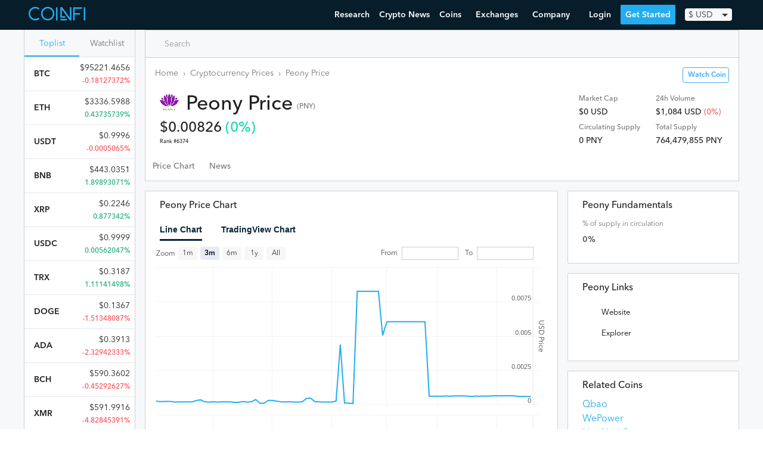

--- FILE ---
content_type: text/html; charset=utf-8
request_url: https://www.coinfi.com/coins/peony
body_size: 15988
content:
<!DOCTYPE html>
<html lang="en">
  <head>
    <script>
  var _rollbarConfig = {
      accessToken: "7854670cb1854aef983f560622fa9303",
      captureUncaught: true,
      captureUnhandledRejections: true,
      logLevel: 'error',
      hostWhiteList: ['coinfi.com', 'herokuapp.com'],
      payload: {
        environment: "production"
      }
  };
  // Rollbar Snippet
  !function(r){var e={};function o(n){if(e[n])return e[n].exports;var t=e[n]={i:n,l:!1,exports:{}};return r[n].call(t.exports,t,t.exports,o),t.l=!0,t.exports}o.m=r,o.c=e,o.d=function(r,e,n){o.o(r,e)||Object.defineProperty(r,e,{enumerable:!0,get:n})},o.r=function(r){"undefined"!=typeof Symbol&&Symbol.toStringTag&&Object.defineProperty(r,Symbol.toStringTag,{value:"Module"}),Object.defineProperty(r,"__esModule",{value:!0})},o.t=function(r,e){if(1&e&&(r=o(r)),8&e)return r;if(4&e&&"object"==typeof r&&r&&r.__esModule)return r;var n=Object.create(null);if(o.r(n),Object.defineProperty(n,"default",{enumerable:!0,value:r}),2&e&&"string"!=typeof r)for(var t in r)o.d(n,t,function(e){return r[e]}.bind(null,t));return n},o.n=function(r){var e=r&&r.__esModule?function(){return r.default}:function(){return r};return o.d(e,"a",e),e},o.o=function(r,e){return Object.prototype.hasOwnProperty.call(r,e)},o.p="",o(o.s=0)}([function(r,e,o){var n=o(1),t=o(4);_rollbarConfig=_rollbarConfig||{},_rollbarConfig.rollbarJsUrl=_rollbarConfig.rollbarJsUrl||"https://cdnjs.cloudflare.com/ajax/libs/rollbar.js/2.14.4/rollbar.min.js",_rollbarConfig.async=void 0===_rollbarConfig.async||_rollbarConfig.async;var a=n.setupShim(window,_rollbarConfig),l=t(_rollbarConfig);window.rollbar=n.Rollbar,a.loadFull(window,document,!_rollbarConfig.async,_rollbarConfig,l)},function(r,e,o){var n=o(2);function t(r){return function(){try{return r.apply(this,arguments)}catch(r){try{console.error("[Rollbar]: Internal error",r)}catch(r){}}}}var a=0;function l(r,e){this.options=r,this._rollbarOldOnError=null;var o=a++;this.shimId=function(){return o},"undefined"!=typeof window&&window._rollbarShims&&(window._rollbarShims[o]={handler:e,messages:[]})}var i=o(3),s=function(r,e){return new l(r,e)},d=function(r){return new i(s,r)};function c(r){return t(function(){var e=Array.prototype.slice.call(arguments,0),o={shim:this,method:r,args:e,ts:new Date};window._rollbarShims[this.shimId()].messages.push(o)})}l.prototype.loadFull=function(r,e,o,n,a){var l=!1,i=e.createElement("script"),s=e.getElementsByTagName("script")[0],d=s.parentNode;i.crossOrigin="",i.src=n.rollbarJsUrl,o||(i.async=!0),i.onload=i.onreadystatechange=t(function(){if(!(l||this.readyState&&"loaded"!==this.readyState&&"complete"!==this.readyState)){i.onload=i.onreadystatechange=null;try{d.removeChild(i)}catch(r){}l=!0,function(){var e;if(void 0===r._rollbarDidLoad){e=new Error("rollbar.js did not load");for(var o,n,t,l,i=0;o=r._rollbarShims[i++];)for(o=o.messages||[];n=o.shift();)for(t=n.args||[],i=0;i<t.length;++i)if("function"==typeof(l=t[i])){l(e);break}}"function"==typeof a&&a(e)}()}}),d.insertBefore(i,s)},l.prototype.wrap=function(r,e,o){try{var n;if(n="function"==typeof e?e:function(){return e||{}},"function"!=typeof r)return r;if(r._isWrap)return r;if(!r._rollbar_wrapped&&(r._rollbar_wrapped=function(){o&&"function"==typeof o&&o.apply(this,arguments);try{return r.apply(this,arguments)}catch(o){var e=o;throw e&&("string"==typeof e&&(e=new String(e)),e._rollbarContext=n()||{},e._rollbarContext._wrappedSource=r.toString(),window._rollbarWrappedError=e),e}},r._rollbar_wrapped._isWrap=!0,r.hasOwnProperty))for(var t in r)r.hasOwnProperty(t)&&(r._rollbar_wrapped[t]=r[t]);return r._rollbar_wrapped}catch(e){return r}};for(var p="log,debug,info,warn,warning,error,critical,global,configure,handleUncaughtException,handleAnonymousErrors,handleUnhandledRejection,captureEvent,captureDomContentLoaded,captureLoad".split(","),u=0;u<p.length;++u)l.prototype[p[u]]=c(p[u]);r.exports={setupShim:function(r,e){if(r){var o=e.globalAlias||"Rollbar";if("object"==typeof r[o])return r[o];r._rollbarShims={},r._rollbarWrappedError=null;var a=new d(e);return t(function(){e.captureUncaught&&(a._rollbarOldOnError=r.onerror,n.captureUncaughtExceptions(r,a,!0),e.wrapGlobalEventHandlers&&n.wrapGlobals(r,a,!0)),e.captureUnhandledRejections&&n.captureUnhandledRejections(r,a,!0);var t=e.autoInstrument;return!1!==e.enabled&&(void 0===t||!0===t||"object"==typeof t&&t.network)&&r.addEventListener&&(r.addEventListener("load",a.captureLoad.bind(a)),r.addEventListener("DOMContentLoaded",a.captureDomContentLoaded.bind(a))),r[o]=a,a})()}},Rollbar:d}},function(r,e){function o(r,e,o){if(e.hasOwnProperty&&e.hasOwnProperty("addEventListener")){for(var n=e.addEventListener;n._rollbarOldAdd&&n.belongsToShim;)n=n._rollbarOldAdd;var t=function(e,o,t){n.call(this,e,r.wrap(o),t)};t._rollbarOldAdd=n,t.belongsToShim=o,e.addEventListener=t;for(var a=e.removeEventListener;a._rollbarOldRemove&&a.belongsToShim;)a=a._rollbarOldRemove;var l=function(r,e,o){a.call(this,r,e&&e._rollbar_wrapped||e,o)};l._rollbarOldRemove=a,l.belongsToShim=o,e.removeEventListener=l}}r.exports={captureUncaughtExceptions:function(r,e,o){if(r){var n;if("function"==typeof e._rollbarOldOnError)n=e._rollbarOldOnError;else if(r.onerror){for(n=r.onerror;n._rollbarOldOnError;)n=n._rollbarOldOnError;e._rollbarOldOnError=n}e.handleAnonymousErrors();var t=function(){var o=Array.prototype.slice.call(arguments,0);!function(r,e,o,n){r._rollbarWrappedError&&(n[4]||(n[4]=r._rollbarWrappedError),n[5]||(n[5]=r._rollbarWrappedError._rollbarContext),r._rollbarWrappedError=null);var t=e.handleUncaughtException.apply(e,n);o&&o.apply(r,n),"anonymous"===t&&(e.anonymousErrorsPending+=1)}(r,e,n,o)};o&&(t._rollbarOldOnError=n),r.onerror=t}},captureUnhandledRejections:function(r,e,o){if(r){"function"==typeof r._rollbarURH&&r._rollbarURH.belongsToShim&&r.removeEventListener("unhandledrejection",r._rollbarURH);var n=function(r){var o,n,t;try{o=r.reason}catch(r){o=void 0}try{n=r.promise}catch(r){n="[unhandledrejection] error getting `promise` from event"}try{t=r.detail,!o&&t&&(o=t.reason,n=t.promise)}catch(r){}o||(o="[unhandledrejection] error getting `reason` from event"),e&&e.handleUnhandledRejection&&e.handleUnhandledRejection(o,n)};n.belongsToShim=o,r._rollbarURH=n,r.addEventListener("unhandledrejection",n)}},wrapGlobals:function(r,e,n){if(r){var t,a,l="EventTarget,Window,Node,ApplicationCache,AudioTrackList,ChannelMergerNode,CryptoOperation,EventSource,FileReader,HTMLUnknownElement,IDBDatabase,IDBRequest,IDBTransaction,KeyOperation,MediaController,MessagePort,ModalWindow,Notification,SVGElementInstance,Screen,TextTrack,TextTrackCue,TextTrackList,WebSocket,WebSocketWorker,Worker,XMLHttpRequest,XMLHttpRequestEventTarget,XMLHttpRequestUpload".split(",");for(t=0;t<l.length;++t)r[a=l[t]]&&r[a].prototype&&o(e,r[a].prototype,n)}}}},function(r,e){function o(r,e){this.impl=r(e,this),this.options=e,function(r){for(var e=function(r){return function(){var e=Array.prototype.slice.call(arguments,0);if(this.impl[r])return this.impl[r].apply(this.impl,e)}},o="log,debug,info,warn,warning,error,critical,global,configure,handleUncaughtException,handleAnonymousErrors,handleUnhandledRejection,_createItem,wrap,loadFull,shimId,captureEvent,captureDomContentLoaded,captureLoad".split(","),n=0;n<o.length;n++)r[o[n]]=e(o[n])}(o.prototype)}o.prototype._swapAndProcessMessages=function(r,e){var o,n,t;for(this.impl=r(this.options);o=e.shift();)n=o.method,t=o.args,this[n]&&"function"==typeof this[n]&&("captureDomContentLoaded"===n||"captureLoad"===n?this[n].apply(this,[t[0],o.ts]):this[n].apply(this,t));return this},r.exports=o},function(r,e){r.exports=function(r){return function(e){if(!e&&!window._rollbarInitialized){for(var o,n,t=(r=r||{}).globalAlias||"Rollbar",a=window.rollbar,l=function(r){return new a(r)},i=0;o=window._rollbarShims[i++];)n||(n=o.handler),o.handler._swapAndProcessMessages(l,o.messages);window[t]=n,window._rollbarInitialized=!0}}}}]);
  // End Rollbar Snippet
</script>
    <meta charset="utf-8">
    
    <meta name="viewport" content="width=device-width, initial-scale=1, maximum-scale=1, user-scalable=no">
    <title>PNY ($0.00826) - Peony Price Chart, Value, News, Market Cap | CoinFi</title>
<meta name="keywords" content="peony price, peony chart, peony news, peony market cap, peony reddit, peony price prediction">
    <script type="application/ld+json">{"@context":"http://schema.org/","@type":"WebPage","name":"Peony","image":"/static/coins/3481.png","dateModified":"2026-01-18T17:40:49Z","url":"https://www.coinfi.com/coins/peony","offers":{"@type":"Offer","priceSpecification":{"@type":"PriceSpecification","priceCurrency":"USD","price":0.008263319368051022}}}</script>
    <link rel="manifest" href="/manifest.json">
    <link rel="apple-touch-icon" href="/assets/apple-touch-icon-32f296812775fdb787e264aacd576f265c13e47d53f4ca7225b02f7fafa0bd09.png">
    <link rel="apple-touch-icon-precomposed" href="/assets/apple-touch-icon-precomposed-32f296812775fdb787e264aacd576f265c13e47d53f4ca7225b02f7fafa0bd09.png">
    <link rel="icon" href="/assets/favicon-4f6c9f0d53dc7d212509d9e1be6568244867741a5585746137ae310635471ba6.png">
      <link rel="preconnect" href="https://www.google-analytics.com" crossorigin>
  <link rel="preconnect" href="https://cdnjs.cloudflare.com" crossorigin>

    <link rel="preconnect" href="https://script.hotjar.com" crossorigin>
    <link rel="preconnect" href="https://vars.hotjar.com" crossorigin>
    <link rel="preconnect" href="https://bid.g.doubleclick.net" crossorigin>
    <link rel="preconnect" href="https://googleads.g.doubleclick.net" crossorigin>

    <script src="https://kit.fontawesome.com/08d8853f9c.js" crossorigin="anonymous"></script>
    <link rel="stylesheet" media="screen" href="/assets/application-8a108ae3d497a3ecd28f0c68239a474641f6f94018c24920d8da37fb6282bdfd.css" />
    <meta name="csrf-param" content="authenticity_token" />
<meta name="csrf-token" content="imPgkqvuxkO56FE7OXGzwXnWnzxo3epYV+PlRzCJY7co6sobP8ln3C18BpcA3O7DlI3jBBNOCqbKq+lPiLPRsQ==" />
    
  </head>
  <body id="" class="">
    <header>
      <nav class="nav w-100 border-box ph3 bb b--black-10">
  <div class="nav__inner fixed-width">
    <!-- Menu toggle -->
    <a href="#" class="nav-menu-toggle link">
      <img src="/assets/nav-trigger-070a20b114e551a59dce0535fa59fecceadecab961b287dd948e5c80b898f7d5.svg" class="nav-menu-toggle__img" alt="Menu Toggle">
    </a>

    <!-- Logo -->
    <a class="nav-logo link pa2 ma2 ma0-ns mr4-ns h-70" href="/" title="Home">
      <img src="/assets/logo-47ae06cfd0e7939693a66946079b03d8ddbd21845afcd9e266189a85821f4140.svg" class="nav-logo__img" alt="CoinFi Logo">
    </a>

    <!-- Menu -->
    <div id="nav-menu" class="nav-menu nav-menu--out ph0-ns">
      <div class="nav-items">
        <a class="nav-menu__item" href="https://www.coinfi.com/research/">Research</a>
        <a class="nav-menu__item" href="/news">Crypto News</a>
        <div class="nav-menu__item-wrapper nav-menu-item-coins">
          <div class="nav-menu__item nav-menu__item-toggle nav-menu-coins-toggle"><span>Coins </span><i class="fa fa-angle-down"></i></div>
          <div class="nav-menu__dropdown nav-menu-coins">
            <div class="nav-menu__dropdown-inner">
              <a class="nav-menu__item" href="/coins">Cryptocurrency Prices Live</a>
              <a class="nav-menu__item" href="/how-to-buy-cryptocurrency">How To Buy Cryptocurrency</a>
            </div>
          </div>
        </div>
        <div class="nav-menu__item-wrapper nav-menu-item-exchanges">
          <div class="nav-menu__item nav-menu__item-toggle nav-menu-exchanges-toggle"><span>Exchanges </span><i class="fa fa-angle-down"></i></div>
          <div class="nav-menu__dropdown nav-menu-exchanges">
            <div class="nav-menu__dropdown-inner">
              <a class="nav-menu__item" href="/cryptocurrency-exchanges/best-crypto-exchanges">Best Cryptocurrency Exchanges</a>
                  <a class="nav-menu__item nav-menu__sub-item" href="/cryptocurrency-exchanges/coinbase-review">Coinbase Review</a>
                  <a class="nav-menu__item nav-menu__sub-item" href="/cryptocurrency-exchanges/binance-review">Binance Review</a>
                  <a class="nav-menu__item nav-menu__sub-item" href="/cryptocurrency-exchanges/coinmama-review">Coinmama Review</a>
                  <a class="nav-menu__item nav-menu__sub-item" href="/cryptocurrency-exchanges/paxful-review">Paxful Review</a>
                  <a class="nav-menu__item nav-menu__sub-item" href="/cryptocurrency-exchanges/coinswitch-review">CoinSwitch Review</a>
                  <a class="nav-menu__item nav-menu__sub-item" href="/cryptocurrency-exchanges/changelly-review">Changelly Review</a>
                  <a class="nav-menu__item nav-menu__sub-item" href="/cryptocurrency-exchanges/bybit-review">Bybit Review</a>
            </div>
          </div>
        </div>
        <div class="nav-menu__item-wrapper nav-menu-item-company">
          <div class="nav-menu__item nav-menu__item-toggle nav-menu-company-toggle"><span>Company </span><i class="fa fa-angle-down"></i></div>
          <div class="nav-menu__dropdown nav-menu-company">
            <div class="nav-menu__dropdown-inner">
            <a class="nav-menu__item" href="/podcast">Podcast</a>
            <a class="nav-menu__item" href="https://www.coinfi.com/blog/">Blog</a>
            <a class="nav-menu__item" href="https://careers.coinfi.com">Careers</a>
            <a class="nav-menu__item" href="/press">Press</a>
            <a class="nav-menu__item" href="/about">About</a>
            <a class="nav-menu__item" href="https://feedback.coinfi.com/feature-requests">Feedback</a>
            <a class="nav-menu__item" href="/contact-us">Contact Us</a>
            </div>
          </div>
        </div>
      </div>

      <div class="nav-menu-actions pa2">
          <div id="CurrencySelectorWidget-react-component-a1cfecd3-0780-4a96-8f0f-3d73d279e327"></div>
      <script type="application/json" class="js-react-on-rails-component" data-component-name="CurrencySelectorWidget" data-dom-id="CurrencySelectorWidget-react-component-a1cfecd3-0780-4a96-8f0f-3d73d279e327">{"user":null,"currencies":{"CAD":1.2607249467,"HKD":7.7742430704,"ISK":126.3113006397,"PHP":48.5296375267,"DKK":6.3431130064,"HUF":309.8251599147,"CZK":22.2968017058,"GBP":0.7267292111,"RON":4.1981236674,"SEK":8.7320255864,"IDR":14524.9978678038,"INR":73.1880597015,"BRL":5.7491684435,"RUB":75.3240938166,"HRK":6.4567164179,"JPY":110.7974413646,"THB":31.2648187633,"CHF":0.9441364606,"EUR":0.8528784648,"MYR":4.1465245203,"BGN":1.6680597015,"TRY":8.2942430704,"CNY":6.551130064,"NOK":8.5249466951,"NZD":1.4301918977,"ZAR":14.7960767591,"USD":1.0,"MXN":20.512238806,"SGD":1.3448187633,"AUD":1.31445629,"ILS":3.3414072495,"KRW":1129.3731343284,"PLN":3.9665671642,"updated_at":"2021-03-31"},"stylesNamespace":"CurrencySelectorWidget"}</script>
      

          <a href="#login" onclick="openLoginModal(event)" class="nav-menu-actions__btn nav-menu-actions--secondary">Login</a>
          <a href="#sign-up" onclick="openSignUpModal(event)" class="nav-menu-actions__btn nav-menu-actions--primary nav-menu-close">Get Started</a>
      </div>
    </div>

    <!-- Actions -->
    <div class="nav-actions">
        <a href="#login" onclick="openLoginModal(event)" class="nav-menu__item nav-menu-login">Login</a>
        <a href="#sign-up" onclick="openSignUpModal(event)" class="nav-menu__item nav-menu--primary">Get Started</a>
        <div id="CurrencySelectorWidget-react-component-7578a240-a12f-40eb-86b2-167c0f085955"></div>
      <script type="application/json" class="js-react-on-rails-component" data-component-name="CurrencySelectorWidget" data-dom-id="CurrencySelectorWidget-react-component-7578a240-a12f-40eb-86b2-167c0f085955">{"user":null,"currencies":{"CAD":1.2607249467,"HKD":7.7742430704,"ISK":126.3113006397,"PHP":48.5296375267,"DKK":6.3431130064,"HUF":309.8251599147,"CZK":22.2968017058,"GBP":0.7267292111,"RON":4.1981236674,"SEK":8.7320255864,"IDR":14524.9978678038,"INR":73.1880597015,"BRL":5.7491684435,"RUB":75.3240938166,"HRK":6.4567164179,"JPY":110.7974413646,"THB":31.2648187633,"CHF":0.9441364606,"EUR":0.8528784648,"MYR":4.1465245203,"BGN":1.6680597015,"TRY":8.2942430704,"CNY":6.551130064,"NOK":8.5249466951,"NZD":1.4301918977,"ZAR":14.7960767591,"USD":1.0,"MXN":20.512238806,"SGD":1.3448187633,"AUD":1.31445629,"ILS":3.3414072495,"KRW":1129.3731343284,"PLN":3.9665671642,"updated_at":"2021-03-31"},"stylesNamespace":"CurrencySelectorWidget"}</script>
      

    </div>

  </div>
</nav>

    </header>
    <main>
      
      <div class="bg-pearl-gray"><script type="application/json" id="js-react-on-rails-context">{"railsEnv":"production","inMailer":false,"i18nLocale":"en","i18nDefaultLocale":"en","rorVersion":"12.4.0","rorPro":false,"href":"https://www.coinfi.com/coins/peony","location":"/coins/peony","scheme":"https","host":"www.coinfi.com","port":null,"pathname":"/coins/peony","search":null,"httpAcceptLanguage":null,"deviceProviderProps":{"breakpoints":{"m":992},"fallback":{"width":1366,"height":768}},"serverSide":false}</script>
<div id="App-react-component-3e8e2417-b8af-497e-b34b-a4c9d3a7ab0f"></div>
      <script type="application/json" class="js-react-on-rails-component" data-component-name="App" data-dom-id="App-react-component-3e8e2417-b8af-497e-b34b-a4c9d3a7ab0f">{"symbol":"PNY","availableSupply":0,"isTradingViewVisible":true,"coinObj":{"id":6198,"name":"Peony","symbol":"PNY","slug":"peony","website":"https://www.peonycoin.io/","explorer":"http://108.61.188.7:1688/","twitter":null,"reddit":null,"medium":null,"github":null,"whitepaper":null,"release_date":null,"algorithm":null,"ranking":6374,"updated_at":"2026-01-18T00:48:38.500Z","ico_status":"listed","ico_usd_raised":null,"ico_start_epoch":null,"ico_end_epoch":null,"ico_token_price_usd":null,"ico_tokens_sold":null,"blockchain_tech":null,"ico_start_date":null,"ico_end_date":null,"coin_key":"peonycoin.io","telegram":null,"description":null,"team":null,"news_data":[],"market_info":{"price":0.008263319368051022,"market_cap":0,"volume24h":1083.6394016,"change1h":0,"change24h":-0.0001552,"change7d":3532.85929388,"total_supply":"764.48M","available_supply":0,"max_supply":0,"last_retrieved":"2024-11-13 08:10:12 UTC","24h_volume_usd":"$1,083.64","market_cap_usd":0,"price_usd":0.008263319368051022,"raw_total_supply":764479855.0415112,"raw_max_supply":0,"raw_available_supply":0},"is_being_watched":null,"summary":"${linkToCoinNews} (PNY) is currently the #6374 cryptocurrency by market cap at ${currencySymbol}${marketCap} ${currency}. Trading volume for Peony over the last 24 hours is ${currencySymbol}${volume24h} ${currency}. There have been no news stories on Peony over the last 7 days.","price":0.008263319368051022,"market_cap":0,"change1h":0,"change24h":-0.0001552,"change7d":3532.85929388,"volume24h":1083.6394016,"available_supply":0,"max_supply":0,"total_supply":764479855.0415112,"fixed_supply":764479855.0415112,"image_url":"/static/coins/3481.png"},"relatedCoins":[{"id":5546,"coin_key":"qbao.fund","name":"Qbao","symbol":"QBT","slug":"qbao"},{"id":1243,"coin_key":"wepower.network","name":"WePower","symbol":"WPR","slug":"wepower"},{"id":664,"coin_key":"newyorkcoin.net","name":"NewYorkCoin","symbol":"NYC","slug":"newyorkcoin"},{"id":6008,"coin_key":"kalkulus.trade","name":"Kalkulus","symbol":"KLKS","slug":"kalkulus"},{"id":3568,"coin_key":"docademic.com","name":"DOC.COM","symbol":"MTC","slug":"doc-com-token"},{"id":4266,"coin_key":"spankchain.com","name":"SpankChain","symbol":"SPANK","slug":"spankchain"},{"id":5609,"coin_key":"locktrip.com","name":"LockTrip","symbol":"LOC","slug":"lockchain"},{"id":4554,"coin_key":"hive-project.net","name":"Hiveterminal Token","symbol":"HVN","slug":"hiveterminal-token"}],"user":null,"watching":false,"initialTopCoinsData":[{"id":109,"name":"Bitcoin","symbol":"BTC","slug":"bitcoin","market_info":{"price":95221.46556391635,"market_cap":1902292732034.004,"volume24h":16369148036.980965,"change1h":0.14867787,"change24h":-0.18127372,"change7d":4.85448218,"total_supply":"19.98M","available_supply":"19.98M","max_supply":"21M","last_retrieved":"2026-01-18 17:40:01 UTC","24h_volume_usd":"$16.37B","market_cap_usd":"$1.9T","price_usd":95221.46556391635,"raw_total_supply":19977562,"raw_max_supply":21000000,"raw_available_supply":19977562}},{"id":357,"name":"Ethereum","symbol":"ETH","slug":"ethereum","market_info":{"price":3336.5987854604728,"market_cap":402709429955.10266,"volume24h":10651791804.352394,"change1h":0.13362461,"change24h":0.43735739,"change7d":7.07509688,"total_supply":"120.69M","available_supply":"120.69M","max_supply":0,"last_retrieved":"2026-01-18 17:40:01 UTC","24h_volume_usd":"$10.65B","market_cap_usd":"$402.71B","price_usd":3336.5987854604728,"raw_total_supply":120694592.26261935,"raw_max_supply":0,"raw_available_supply":120694592.26261935}},{"id":940,"name":"Tether USDt","symbol":"USDT","slug":"tether","market_info":{"price":0.9996287067593522,"market_cap":186923596892.88956,"volume24h":46668639669.44125,"change1h":0.00475762,"change24h":-0.0005065,"change7d":0.09659674,"total_supply":"190.75B","available_supply":"186.99B","max_supply":0,"last_retrieved":"2026-01-18 17:40:02 UTC","24h_volume_usd":"$46.67B","market_cap_usd":"$186.92B","price_usd":0.9996287067593522,"raw_total_supply":190747369721.05768,"raw_max_supply":0,"raw_available_supply":186993026139.54346}},{"id":92,"name":"BNB","symbol":"BNB","slug":"binance-coin","market_info":{"price":443.0350830141331,"market_cap":73898760451.0327,"volume24h":3364818016.922904,"change1h":-0.4247322,"change24h":1.89893071,"change7d":-15.51659815,"total_supply":"166.8M","available_supply":"166.8M","max_supply":"166.8M","last_retrieved":"2022-01-10 06:33:00 UTC","24h_volume_usd":"$3.36B","market_cap_usd":"$73.9B","price_usd":443.0350830141331,"raw_total_supply":166801148,"raw_max_supply":166801148,"raw_available_supply":166801148}},{"id":809,"name":"XRP","symbol":"XRP","slug":"ripple","market_info":{"price":0.22464162062,"market_cap":9726956453.402214,"volume24h":1135031895.49023,"change1h":-0.40824,"change24h":0.877342,"change7d":3.40528,"total_supply":"99.99B","available_supply":"43.3B","max_supply":"100B","last_retrieved":"2019-12-02 02:55:00 UTC","24h_volume_usd":"$1.14B","market_cap_usd":"$9.73B","price_usd":0.22464162062,"raw_total_supply":99991280558,"raw_max_supply":100000000000,"raw_available_supply":43299885509}},{"id":235617,"name":"USDC","symbol":"USDC","slug":"usd-coin","market_info":{"price":0.9998987021361909,"market_cap":75978854575.3944,"volume24h":6153614463.750144,"change1h":0.01216024,"change24h":0.00562047,"change7d":0.01210825,"total_supply":"75.99B","available_supply":"75.99B","max_supply":0,"last_retrieved":"2026-01-18 17:40:03 UTC","24h_volume_usd":"$6.15B","market_cap_usd":"$75.98B","price_usd":0.9998987021361909,"raw_total_supply":75986551850.7751,"raw_max_supply":0,"raw_available_supply":75986551850.7751}},{"id":1501,"name":"TRON","symbol":"TRX","slug":"tron","market_info":{"price":0.3186683317380313,"market_cap":30180533524.57877,"volume24h":614397951.6256407,"change1h":-0.09229138,"change24h":1.11141498,"change7d":6.17667876,"total_supply":"94.71B","available_supply":"94.71B","max_supply":0,"last_retrieved":"2026-01-18 17:40:03 UTC","24h_volume_usd":"$614.4M","market_cap_usd":"$30.18B","price_usd":0.3186683317380313,"raw_total_supply":94708290808.91667,"raw_max_supply":0,"raw_available_supply":94708292348.89076}},{"id":304,"name":"Dogecoin","symbol":"DOGE","slug":"dogecoin","market_info":{"price":0.13666221491367148,"market_cap":23009900916.25119,"volume24h":543086940.9002844,"change1h":-0.05714049,"change24h":-1.51348087,"change7d":-1.07812534,"total_supply":"168.37B","available_supply":"168.37B","max_supply":0,"last_retrieved":"2026-01-18 17:40:01 UTC","24h_volume_usd":"$543.09M","market_cap_usd":"$23.01B","price_usd":0.13666221491367148,"raw_total_supply":168370613126.5791,"raw_max_supply":0,"raw_available_supply":168370613126.5791}},{"id":1090,"name":"Cardano","symbol":"ADA","slug":"cardano","market_info":{"price":0.3912811437109647,"market_cap":14070883207.63788,"volume24h":333728788.646551,"change1h":-0.28020423,"change24h":-2.32942333,"change7d":-0.38858353,"total_supply":"44.99B","available_supply":"35.96B","max_supply":"45B","last_retrieved":"2026-01-18 17:40:02 UTC","24h_volume_usd":"$333.73M","market_cap_usd":"$14.07B","price_usd":0.3912811437109647,"raw_total_supply":44994361798.445496,"raw_max_supply":45000000000,"raw_available_supply":35961056222.10074}},{"id":111,"name":"Bitcoin Cash","symbol":"BCH","slug":"bitcoin-cash","market_info":{"price":590.3601793725296,"market_cap":11796864904.80933,"volume24h":214958796.12993383,"change1h":-0.1753465,"change24h":-0.45292627,"change7d":-10.02502104,"total_supply":"19.98M","available_supply":"19.98M","max_supply":"21M","last_retrieved":"2026-01-18 17:40:01 UTC","24h_volume_usd":"$214.96M","market_cap_usd":"$11.8B","price_usd":590.3601793725296,"raw_total_supply":19982487.5,"raw_max_supply":21000000,"raw_available_supply":19982487.5}},{"id":630,"name":"Monero","symbol":"XMR","slug":"monero","market_info":{"price":591.9915630261315,"market_cap":10920316856.938347,"volume24h":342819983.4847022,"change1h":-0.22786508,"change24h":-4.82845391,"change7d":17.61373403,"total_supply":"18.45M","available_supply":"18.45M","max_supply":0,"last_retrieved":"2026-01-18 17:40:02 UTC","24h_volume_usd":"$342.82M","market_cap_usd":"$10.92B","price_usd":591.9915630261315,"raw_total_supply":18446744.07370955,"raw_max_supply":0,"raw_available_supply":18446744.07370955}},{"id":1483,"name":"Chainlink","symbol":"LINK","slug":"chainlink","market_info":{"price":13.764978713877406,"market_cap":9746981020.577076,"volume24h":248515083.981483,"change1h":-0.05546825,"change24h":-0.2391222,"change7d":3.60361702,"total_supply":"1B","available_supply":"708.1M","max_supply":"1B","last_retrieved":"2026-01-18 17:40:02 UTC","24h_volume_usd":"$248.52M","market_cap_usd":"$9.75B","price_usd":13.764978713877406,"raw_total_supply":1000000000,"raw_max_supply":1000000000,"raw_available_supply":708099970.4525867}},{"id":534370,"name":"UNUS SED LEO","symbol":"LEO","slug":"unus-sed-leo","market_info":{"price":9.082183844220816,"market_cap":8370986853.323187,"volume24h":572152.23969755,"change1h":0.02546673,"change24h":-0.19253219,"change7d":0.37621218,"total_supply":"985.24M","available_supply":"921.69M","max_supply":0,"last_retrieved":"2026-01-18 17:40:03 UTC","24h_volume_usd":"$572,152.24","market_cap_usd":"$8.37B","price_usd":9.082183844220816,"raw_total_supply":985239504,"raw_max_supply":0,"raw_available_supply":921693173.9}},{"id":896,"name":"Stellar","symbol":"XLM","slug":"stellar","market_info":{"price":0.22507226634327546,"market_cap":7295998784.568604,"volume24h":128449087.8268538,"change1h":-0.09362514,"change24h":-3.04669311,"change7d":-0.39449918,"total_supply":"50B","available_supply":"32.42B","max_supply":"50B","last_retrieved":"2026-01-18 17:40:02 UTC","24h_volume_usd":"$128.45M","market_cap_usd":"$7.3B","price_usd":0.22507226634327546,"raw_total_supply":50001786883.65895,"raw_max_supply":50001806812,"raw_available_supply":32416249692.18065}},{"id":1070,"name":"Zcash","symbol":"ZEC","slug":"zcash","market_info":{"price":390.4168699572679,"market_cap":6438894755.601973,"volume24h":363248193.7520367,"change1h":-0.27977172,"change24h":-2.59515057,"change7d":0.04094438,"total_supply":"16.49M","available_supply":"16.49M","max_supply":"21M","last_retrieved":"2026-01-18 17:40:02 UTC","24h_volume_usd":"$363.25M","market_cap_usd":"$6.44B","price_usd":390.4168699572679,"raw_total_supply":16492247.9155448,"raw_max_supply":21000000,"raw_available_supply":16492357.9155448}},{"id":571,"name":"Litecoin","symbol":"LTC","slug":"litecoin","market_info":{"price":74.80300238135928,"market_cap":5741191826.0971365,"volume24h":318287397.80512834,"change1h":0.03039086,"change24h":0.20575422,"change7d":-7.07075843,"total_supply":"84M","available_supply":"76.75M","max_supply":"84M","last_retrieved":"2026-01-18 17:40:01 UTC","24h_volume_usd":"$318.29M","market_cap_usd":"$5.74B","price_usd":74.80300238135928,"raw_total_supply":84000000,"raw_max_supply":84000000,"raw_available_supply":76750820.73347135}},{"id":534392,"name":"Shiba Inu","symbol":"SHIB","slug":"shiba-inu","market_info":{"price":8.350358519527327e-06,"market_cap":4920398693.4856205,"volume24h":68876398.93695916,"change1h":-0.27560617,"change24h":-1.88061759,"change7d":-2.65839202,"total_supply":"589.5T","available_supply":"589.24T","max_supply":"589.55T","last_retrieved":"2026-01-18 17:39:02 UTC","24h_volume_usd":"$68.88M","market_cap_usd":"$4.92B","price_usd":8.350358519527327e-06,"raw_total_supply":589500503100177.1,"raw_max_supply":589552695333683,"raw_available_supply":589244004551332.8}},{"id":534371,"name":"Cronos","symbol":"CRO","slug":"crypto-com-chain","market_info":{"price":0.0378429327819,"market_cap":368838995.5386557,"volume24h":6244526.25946341,"change1h":-0.520927,"change24h":-1.23731,"change7d":-0.43196,"total_supply":"100B","available_supply":"9.75B","max_supply":0,"last_retrieved":"2019-09-11 15:09:02 UTC","24h_volume_usd":"$6.24M","market_cap_usd":"$368.84M","price_usd":0.0378429327819,"raw_total_supply":100000000000,"raw_max_supply":0,"raw_available_supply":9746575342.46576}},{"id":534391,"name":"Uniswap","symbol":"UNI","slug":"uniswap","market_info":{"price":5.353142640986466,"market_cap":3399521599.7659984,"volume24h":130174972.42316931,"change1h":-0.01242345,"change24h":-0.58438192,"change7d":-2.30703071,"total_supply":"899.69M","available_supply":"635.05M","max_supply":0,"last_retrieved":"2026-01-18 17:39:02 UTC","24h_volume_usd":"$130.17M","market_cap_usd":"$3.4B","price_usd":5.353142640986466,"raw_total_supply":899686420.0370889,"raw_max_supply":0,"raw_available_supply":635051562.7469889}},{"id":534394,"name":"Aave","symbol":"AAVE","slug":"aave","market_info":{"price":175.75471891255057,"market_cap":2691948920.6442547,"volume24h":224045859.79717094,"change1h":0.56290391,"change24h":0.28945206,"change7d":4.06949858,"total_supply":"16M","available_supply":"15.32M","max_supply":0,"last_retrieved":"2026-01-18 17:39:02 UTC","24h_volume_usd":"$224.05M","market_cap_usd":"$2.69B","price_usd":175.75471891255057,"raw_total_supply":16000000,"raw_max_supply":0,"raw_available_supply":15316510.06186454}}],"initialWatchedCoinsData":null,"currencies":{"CAD":1.2607249467,"HKD":7.7742430704,"ISK":126.3113006397,"PHP":48.5296375267,"DKK":6.3431130064,"HUF":309.8251599147,"CZK":22.2968017058,"GBP":0.7267292111,"RON":4.1981236674,"SEK":8.7320255864,"IDR":14524.9978678038,"INR":73.1880597015,"BRL":5.7491684435,"RUB":75.3240938166,"HRK":6.4567164179,"JPY":110.7974413646,"THB":31.2648187633,"CHF":0.9441364606,"EUR":0.8528784648,"MYR":4.1465245203,"BGN":1.6680597015,"TRY":8.2942430704,"CNY":6.551130064,"NOK":8.5249466951,"NZD":1.4301918977,"ZAR":14.7960767591,"USD":1.0,"MXN":20.512238806,"SGD":1.3448187633,"AUD":1.31445629,"ILS":3.3414072495,"KRW":1129.3731343284,"PLN":3.9665671642,"updated_at":"2021-03-31"},"chartSignals":null,"summarySignals":null,"howToArticle":null,"stylesNamespace":"App"}</script>
      
</div>

          <style data-jss-server-side data-meta="App">
            
          </style>
    </main>
      <footer>
        <div class="footer w-100 border-box">
  <div class="container fixed-width">
    <div class="footer-flex-container">
      <div class="footer-item">
        <div class="link nav-logo-wrapper">
          <a href="/" title="Home">
            <img src="/assets/logo-47ae06cfd0e7939693a66946079b03d8ddbd21845afcd9e266189a85821f4140.svg" class="nav-logo__img" alt="CoinFi Logo">
          </a>
        </div>

      </div>
      <div class="footer-item expandable" data-target="coins">
        <div class="footer-item__header">Coins<i class="fas fa-angle-down accordion-icon"></i></div>
        <nav class="nav-x" data-expandable="coins" data-height="80">
          <ul className="flex-wrap">
            <li>
              <a href="/coins">Cryptocurrency Prices Live</a>
            </li>
          </ul>
        </nav>
      </div>
      <div class="footer-item expandable" data-target="research">
        <div class="footer-item__header">Research<i class="fas fa-angle-down"></i></div>
        <nav class="nav-x" data-expandable="research" data-height="80">
          <ul className="flex-wrap">
            <li>
              <a href="/research/crypto-market">Crypto Analysis</a>
            </li>
          </ul>
        </nav>
      </div>
      <div class="footer-item expandable" data-target="calculators">
        <div class="footer-item__header">Calculators<i class="fas fa-angle-down"></i></div>
        <nav class="nav-x" data-expandable="calculators" data-height="30">
          <ul className="flex-wrap">
            <li>
              <a href="/calculators/bitcoin-investment-calculator">Bitcoin Investment Calculator</a>
            </li>
          </ul>
        </nav>
      </div>
      <div class="footer-item expandable" data-target="company">
        <div class="footer-item__header">Company<i class="fas fa-angle-down"></i></div>
        <nav class="nav-x" data-expandable="company" data-height="180">
          <ul className="flex-wrap">
            <li>
              <a href="/podcast">Podcast</a>
            </li>
            <li>
              <a href="https://www.coinfi.com/blog">Blog</a>
            </li>
            <li>
              <a href="https://careers.coinfi.com">Careers</a>
            </li>
            <li>
              <a href="/press" rel="nofollow">Press</a>
            </li>
            <li>
              <a href="/about">About</a>
            </li>
            <li>
              <a href="https://feedback.coinfi.com/feature-requests" rel="nofollow">Feedback</a>
            </li>
            <li>
              <a href="/privacy-policy" rel="nofollow">Privacy Policy</a>
            </li>
          </ul>
        </nav>
      </div>
      <div class="footer-item expandable" data-target="contact">
        <div class="footer-item__header">
          Contact<i class="fas fa-angle-down"></i>
        </div>
        <nav class="nav-x" data-expandable="contact" data-height="90">
          <ul className="flex-wrap">
            <li>
              <a href="/cdn-cgi/l/email-protection#10737f7e6471736450737f797e76793e737f7d"><span class="__cf_email__" data-cfemail="ee8d81809a8f8d9aae8d8187808887c08d8183">[email&#160;protected]</span></a>
            </li>
            <li>
              <div class="social-icons f6 pv3 flex-none flex-auto-l">
                <a href="https://www.facebook.com/CoinFiProject/" class="pv1 pr1" target="_blank" rel="noopener">
                  <i class="fab fa-facebook icon-white" title="Facebook"></i>
                </a>
                <a href="https://twitter.com/coin_fi" class="pv1 ph1" target="_blank" rel="noopener">
                  <i class="fab fa-twitter icon-white" title="Twitter"></i>
                </a>
                <a href="https://www.linkedin.com/company/coinfi/" class="pv1 ph1" target="_blank" rel="noopener">
                  <i class="fab fa-linkedin icon-white" title="LinkedIn"></i>
                </a>
                <a href="https://angel.co/coinfi" class="pv1 ph1" target="_blank" rel="noopener">
                  <i class="fab fa-angellist icon-white" class="icon-white" title="AngelList"></i>
                </a>
                <a href="https://github.com/coinfi" class="pv1 pl1" target="_blank" rel="noopener">
                  <i class="fab fa-github icon-white" title="GitHub"></i>
                </a>
                <br>
              </div>
            </li>
          </ul>
        </nav>
      </div>
    </div>
    <div class="footer-copyright">Copyright &copy; 2026 <a class="color-inherit" href="/">CoinFi</a> - All rights reserved.</div>
  </div>
</div>
      </footer>
      <div class="micromodal micromodal-slide" id="modal-login" aria-hidden="true">
  <div class="modal__overlay" tabindex="-1" data-micromodal-close>
    <div class="modal__container" role="dialog" aria-modal="true" aria-labelledby="modal-login-title">
      <header class="modal__header">
      <img src="/assets/logo-47ae06cfd0e7939693a66946079b03d8ddbd21845afcd9e266189a85821f4140.svg" class="nav-logo__img" alt="CoinFi Logo">
        <h2 class="modal__title" id="modal-login-title">
          Financial Intelligence for Cryptocurrencies
        </h2>
      </header>
      <main class="modal__content" id="modal-login-content">
        <div id="form-errors" class="devise-error show ba b--light-silver mv3 pa2" style="display:none;">
          <i class="fas fa-exclamation-triangle"></i>
          <div class="alert-container">
          </div>
        </div>
        <form class="button_to" method="post" action="/auth/facebook"><button class="btn btn-sm btn-fb-blue w-100 btn-logo" type="submit">
          <i class="fab fa-facebook-f"></i>
          <span>Login with Facebook</span>
</button><input type="hidden" name="authenticity_token" value="9dh296sPBLSoMxWdZVLz0saW0/wuuRyE0VgT3cUvsx4krETErc75PExfGxpqKy49rpQ84ar1PFAXW+RBWfa+Qw==" autocomplete="off" /></form>        <form class="button_to" method="post" action="/auth/google_oauth2"><button class="btn btn-sm btn-google-red w-100 btn-logo" type="submit">
          <i class="fab fa-google"></i>
          <span>Login with Google</span>
</button><input type="hidden" name="authenticity_token" value="kg2MUus9oEVlV+W6KMB5lYkj/FtzVYmtFfO56tEwfnN+sLJmIKXKaLz62gENJ0/jyrrTEutWsvc733CBwrObwQ==" autocomplete="off" /></form>        <div class="divider-text">OR</div>
        <form class="new_user" id="login_form" data-type="json" action="https://www.coinfi.com/login" accept-charset="UTF-8" data-remote="true" method="post"><input name="utf8" type="hidden" value="&#x2713;" autocomplete="off" /><input type="hidden" name="authenticity_token" value="1766hVeaXOvcTKDywIz4Cujj2tsqwrkPisBYMAOFwQTYd6up6TgnPQXecSfEuXRt/e8a4B1x1r5XD1GMSOWnBQ==" autocomplete="off" />
          <input autofocus="autofocus" placeholder="Email" class="email-input w-100 focus-first" id="login_user_email" type="email" value="" name="user[email]" />
          <input placeholder="Password" class="password-input w-100" id="login_user_password" type="password" name="user[password]" />
          <input value="1" id="login_user_remember_me" autocomplete="off" type="hidden" name="user[remember_me]" />
</form>        <button class="btn btn-sm btn-blue w-100 btn-enter" onclick="loginByEmail(event)">Login</button>
      </main>
      <footer class="modal__footer">
        <span class="important">Don't have an account? <a href="#sign-up" onclick="switchFromLoginToSignup(event)">Sign up</a></span>
      </footer>
    </div>
  </div>
</div>
      <div class="micromodal micromodal-slide" id="modal-sign-up" aria-hidden="true">
  <div class="modal__overlay" tabindex="-1" data-micromodal-close>
    <div class="modal__container" role="dialog" aria-modal="true" aria-labelledby="modal-sign-up-title">
      <header class="modal__header">
      <img src="/assets/logo-47ae06cfd0e7939693a66946079b03d8ddbd21845afcd9e266189a85821f4140.svg" class="nav-logo__img" alt="CoinFi Logo">
        <h2 class="modal__title" id="modal-sign-up-title">
          Financial Intelligence for Cryptocurrencies
        </h2>
      </header>
      <main class="modal__content" id="modal-sign-up-content">
        <div id="form-errors" class="devise-error show ba b--light-silver mv3 pa2" style="display:none;">
          <i class="fas fa-exclamation-triangle"></i>
          <div class="alert-container">
          </div>
        </div>
        <form class="button_to" method="post" action="/auth/facebook"><button class="btn btn-sm btn-fb-blue w-100 btn-logo" type="submit">
          <i class="fab fa-facebook-f"></i>
          <span>Sign up with Facebook</span>
</button><input type="hidden" name="authenticity_token" value="68mHaD6VrfgYCiEumcVgndNjpTWp/S/A0vvgEafTq886vbVbOFRQcPxmL6mWvL1yu2FKKC2xDxQU+BeNOwqmkg==" autocomplete="off" /></form>        <form class="button_to" method="post" action="/auth/google_oauth2"><button class="btn btn-sm btn-google-red w-100 btn-logo" type="submit">
          <i class="fab fa-google"></i>
          <span>Sign up with Google</span>
</button><input type="hidden" name="authenticity_token" value="HPR7lFYsGuKTr6uMRkMqmQhGnn9Q1W3/BQk7xzJnfc/wSUWgnbRwz0oClDdjpBzvS9+xNsjWVqUrJfKsIeSYfQ==" autocomplete="off" /></form>        <div class="divider-text">OR</div>
        <form class="new_user" id="sign_up_form" data-type="json" action="/" accept-charset="UTF-8" data-remote="true" method="post"><input name="utf8" type="hidden" value="&#x2713;" autocomplete="off" /><input type="hidden" name="authenticity_token" value="3Df26Dye4veIgOt41zzPgGMkBY7M6BEHSKsOT3uG8ByJsNMcCWTcoJmO5uOFGozcaZulsWAV4HwvcTnGhnbb7Q==" autocomplete="off" />
          <input autofocus="autofocus" placeholder="Email" class="email-input w-100 focus-first" id="sign_up_user_email" type="email" value="" name="user[email]" />
</form>        <button class="btn btn-sm btn-blue w-100 btn-enter" onclick="registerByEmail(event)">Sign up</button>
      </main>
      <main class="modal__content" id="modal-signed-up-content" style="display: none;">
        <i class="fas fa-check-circle"></i>
        <h4>Success!</h4>
        <div>We've sent a verification email. Please check it and verify your account. You'll also be asked to set your password.</div>
      </main>
      <footer class="modal__footer">
        <div class="important mb2">Already have an account? <a href="#sign-up" onclick="switchFromSignUpToLogin(event)">Login</a></div>
        By continuing, you agree to CoinFi's <a href="/privacy-policy">Privacy Policy</a>. Don't worry, we won't give your information to anyone else.
      </footer>
    </div>
  </div>
</div>
      <script data-cfasync="false" src="/cdn-cgi/scripts/5c5dd728/cloudflare-static/email-decode.min.js"></script><script src="https://unpkg.com/micromodal/dist/micromodal.min.js"></script>
    <script src="/webpack/production/runtime~vendor-bundle-2c4f61ed7b40d17a6c1f.js"></script>
<script src="/webpack/production/vendors~app-bundle~vendor-bundle-b0cace6de45d001f7d3a.chunk.js"></script>
<script src="/webpack/production/vendors~vendor-bundle-566540e50bc60839f59d.chunk.js"></script>
<script src="/webpack/production/vendor-bundle-3641190fdb65a550dc3a.chunk.js"></script>
<script src="/webpack/production/runtime~app-bundle-39c082528ee8ae6ea346.js"></script>
<script src="/webpack/production/vendors~app-bundle-0d9adbea214a16ea2e07.chunk.js"></script>
<script src="/webpack/production/app-bundle-ee1d4e167b82773dd6ed.chunk.js"></script>
      <script type="text/javascript">
  var modalState = ''
  var MODAL_IDS = {
    login: 'login',
    signup: 'sign-up',
  }

  function registerByEmail(e) {
    e.preventDefault()

    var $modal = $(`#modal-${MODAL_IDS.signup}`)
    var $form = $modal.find('#sign_up_form')

    hideAndClearErrors($modal)

    $.ajax({
      url: $form.attr('action'),
      type: 'POST',
      contentType: 'application/json',
      dataType: 'json',
      data: JSON.stringify($form.serializeJSON()),
      success: function(result) {
        $modal.find('#modal-sign-up-content').hide()
        $modal.find('.modal__footer').hide()
        $modal.find('#modal-signed-up-content').show()
      },
      error: function(xhr) {
        handleErrors(xhr, $modal)
      },
    })
  }

  function loginByEmail(e) {
    e.preventDefault()

    var $modal = $(`#modal-${MODAL_IDS.login}`)
    var $form = $modal.find('#login_form')

    hideAndClearErrors($modal)

    $.ajax({
      url: $form.attr('action'),
      type: 'POST',
      contentType: 'application/json',
      dataType: 'json',
      data: JSON.stringify($form.serializeJSON()),
      success: function(result) {
        if (typeof result === 'string') {
          result = JSON.parse(result)
        }
        if (result && result.location) {
          window.location.href = result.location
        } else {
          removeHash()
          window.location.reload()
        }
      },
      error: function(xhr) {
        handleErrors(xhr, $modal)
      },
    })
  }

  function handleErrors(response, $modal) {
    if (!response) return

    var json = response.responseJSON
    var text = response.responseText
    if (json && json.errors) {
      showErrors($modal, json.errors)
    } else if (
      typeof text === 'string' &&
      text.match(new RegExp('ActionController::InvalidAuthenticityToken'))
    ) {
      showErrors($modal, ['Your session has timedout. Try refreshing the page.'])
    } else {
      showErrors($modal, ['An unknown error has occurred.'])
    }
  }

  function hideAndClearErrors($modal) {
    $modal.find('#form-errors').hide()
    $modal.find('.alert-container').empty()
  }

  function showErrors($modal, errors) {
    $modal.find('#form-errors').show()
    var $alertContainer = $modal.find('.alert-container')
    errors.forEach(function(message) {
      if (message === 'Email has already been taken') {
        $alertContainer.append(
          $('<li>').html(
            `It looks like you already have an account. Please login <a href="#login" onclick="switchFromSignUpToLogin(event)">here</a>.`,
          ),
        )
      } else {
        $alertContainer.append($('<li>').text(message))
      }
    })
  }

  function setState(state) {
    modalState = state
  }

  function clearState(state) {
    if (!!state) {
      if (state !== modalState) {
        return // don't clear if not equal to specified state
      }
    }

    modalState = ''
  }

  function getHash() {
    return window.location.hash.slice(1)
  }

  function setHash(hash) {
    var oldHash = getHash()
    if (oldHash !== hash) {
      window.location.hash = hash
    }
  }

  function removeHash() {
    window.location.hash = ''
  }

  function focusFirst(modal) {
    var elementsToFocus = modal.getElementsByClassName('focus-first')
    if (elementsToFocus && elementsToFocus.length > 0) {
      elementsToFocus[0].focus()
    }
  }

  function clearOpenModal() {
    if (!!modalState) {
      try {
        MicroModal.close(`modal-${modalState}`)
        clearState()
      } catch (e) {
        console.log(`Failed to close modal ${modalState}`)
      }
    }
  }

  function openLoginModal(event) {
    openModal(MODAL_IDS.login)
  }

  function closeLoginModal(event) {
    closeModal(MODAL_IDS.login)
  }

  function openSignUpModal(event) {
    openModal(MODAL_IDS.signup)
  }

  function closeSignUpModal(event) {
    closeModal(MODAL_IDS.signup)
  }

  function openModal(modalHash) {
    clearOpenModal()
    setState(modalHash)
    setHash(modalHash)
    MicroModal.show(`modal-${modalHash}`, {
      onShow: focusFirst,
      onClose: removeHash,
    })
  }

  function closeModal(modalHash) {
    clearState(modalHash)
    MicroModal.close(`modal-${modalHash}`)
  }

  function switchFromLoginToSignup(e) {
    closeLoginModal(e)
    openSignUpModal(e)
  }

  function switchFromSignUpToLogin(e) {
    closeSignUpModal(e)
    openLoginModal(e)
  }

  window.addEventListener('load', function() {
    deferredInit()

    // check if URL includes modal hash
    var hash = getHash()
    if (Object.values(MODAL_IDS).includes(hash)) {
      openModal(hash)
    }
  })

  window.addEventListener('show-modal-sign-up', function() {
    openSignUpModal()
  })

  window.addEventListener('hide-modal-sign-up', function() {
    closeSignUpModal()
  })

  window.addEventListener('show-modal-login', function() {
    openLoginModal()
  })

  window.addEventListener('hide-modal-login', function() {
    closeLoginModal()
  })

  function deferredInit() {
    setTimeout(function() {
      if (typeof $ === 'function') {
        // init requiring jquery
        initFormSubmitByEntryKey()
      } else {
        deferredInit()
      }
    }, 50)
  }

  function initFormSubmitByEntryKey() {
    // add event listeners to forms
    Object.values(MODAL_IDS).forEach(function(name) {
      $(`#modal-${name} form`).bind('keypress', function(e) {
        if (e.keyCode === 13) {
          e.preventDefault()
          $(`#modal-${name} .btn-enter`).click()
        }
      })
    })
  }
</script>
      <!-- Heap Analytics -->
  <script type="text/javascript">
    window.heap=window.heap||[],heap.load=function(e,t){window.heap.appid=e,window.heap.config=t=t||{};var r=t.forceSSL||"https:"===document.location.protocol,a=document.createElement("script");a.type="text/javascript",a.async=!0,a.src=(r?"https:":"http:")+"//cdn.heapanalytics.com/js/heap-"+e+".js";var n=document.getElementsByTagName("script")[0];n.parentNode.insertBefore(a,n);for(var o=function(e){return function(){heap.push([e].concat(Array.prototype.slice.call(arguments,0)))}},p=["addEventProperties","addUserProperties","clearEventProperties","identify","removeEventProperty","setEventProperties","track","unsetEventProperty"],c=0;c<p.length;c++)heap[p[c]]=o(p[c])};
    heap.load('3291221357');
    window.addEventListener('load', function() {
      if (typeof web3 !== 'undefined' && web3.currentProvider.isMetaMask) {
        heap.addUserProperties({ 'hasMetaMask': true })
      } else {
        heap.addUserProperties({ 'hasMetaMask': false })
      }
    })
  </script>

  <script>
    (function(i,s,o,g,r,a,m){i['GoogleAnalyticsObject']=r;i[r]=i[r]||function(){
    (i[r].q=i[r].q||[]).push(arguments)},i[r].l=1*new Date();a=s.createElement(o),
    m=s.getElementsByTagName(o)[0];a.async=1;a.src=g;m.parentNode.insertBefore(a,m)
    })(window,document,'script','https://www.google-analytics.com/analytics.js','ga');

    ga('create', 'UA-105378428-1', 'auto');
    ga('send', 'pageview');
  </script>


    <!-- Google Code for Remarketing Tag -->
    <script type="text/javascript">
    /* <![CDATA[ */
    var google_conversion_id = 995933950;
    var google_custom_params = window.google_tag_params;
    var google_remarketing_only = true;
    /* ]]> */
    </script>
    <script type="text/javascript" src="//www.googleadservices.com/pagead/conversion.js">
    </script>
    <noscript>
    <div style="display:inline;">
    <img height="1" width="1" style="border-style:none;" alt="" src="//googleads.g.doubleclick.net/pagead/viewthroughconversion/995933950/?guid=ON&amp;script=0"/>
    </div>
    </noscript>

    <!-- Global site tag (gtag.js) - AdWords: 1064039393 -->
    <script async src="https://www.googletagmanager.com/gtag/js?id=AW-1064039393"></script>
    <script>
      window.dataLayer = window.dataLayer || [];
      function gtag(){dataLayer.push(arguments);}
      gtag('js', new Date());

      gtag('config', 'AW-1064039393');
    </script>

    <!-- Facebook Pixel Code -->
    <script>
      !function(f,b,e,v,n,t,s){if(f.fbq)return;n=f.fbq=function(){n.callMethod?
      n.callMethod.apply(n,arguments):n.queue.push(arguments)};if(!f._fbq)f._fbq=n;
      n.push=n;n.loaded=!0;n.version='2.0';n.queue=[];t=b.createElement(e);t.async=!0;
      t.src=v;s=b.getElementsByTagName(e)[0];s.parentNode.insertBefore(t,s)}(window,
      document,'script','https://connect.facebook.net/en_US/fbevents.js');
      fbq('init', '175229079700938'); // Insert your pixel ID here.
      fbq('track', 'PageView');
    </script>
    <noscript><img height="1" width="1" style="display:none"
    src="https://www.facebook.com/tr?id=175229079700938&ev=PageView&noscript=1"
    /></noscript>
    <!-- DO NOT MODIFY -->
    <!-- End Facebook Pixel Code -->

    <!-- Twitter universal website tag code -->
    <script>
    !function(e,t,n,s,u,a){e.twq||(s=e.twq=function(){s.exe?s.exe.apply(s,arguments):s.queue.push(arguments);
    },s.version='1.1',s.queue=[],u=t.createElement(n),u.async=!0,u.src='//static.ads-twitter.com/uwt.js',
    a=t.getElementsByTagName(n)[0],a.parentNode.insertBefore(u,a))}(window,document,'script');
    // Insert Twitter Pixel ID and Standard Event data below
    twq('init','nyhv6');
    twq('track','PageView');
    </script>
    <!-- End Twitter universal website tag code -->

    <!-- Hotjar Tracking Code -->
    <script>
    var hotjarId = "691132";
    (function(h,o,t,j,a,r){
      h.hj=h.hj||function(){(h.hj.q=h.hj.q||[]).push(arguments)};
      h._hjSettings={hjid:hotjarId,hjsv:6};
      a=o.getElementsByTagName('head')[0];
      r=o.createElement('script');r.async=1;
      r.src=t+h._hjSettings.hjid+j+h._hjSettings.hjsv;
      a.appendChild(r);
    })(window,document,'https://static.hotjar.com/c/hotjar-','.js?sv=');
    </script>

    <!-- Start Visual Website Optimizer Asynchronous Code -->
    <script type='text/javascript'>
    var _vwo_code=(function(){
    var account_id=323413,
    settings_tolerance=2000,
    library_tolerance=2500,
    use_existing_jquery=false,
    /* DO NOT EDIT BELOW THIS LINE */
    f=false,d=document;return{use_existing_jquery:function(){return use_existing_jquery;},library_tolerance:function(){return library_tolerance;},finish:function(){if(!f){f=true;var a=d.getElementById('_vis_opt_path_hides');if(a)a.parentNode.removeChild(a);}},finished:function(){return f;},load:function(a){var b=d.createElement('script');b.src=a;b.type='text/javascript';b.innerText;b.onerror=function(){_vwo_code.finish();};d.getElementsByTagName('head')[0].appendChild(b);},init:function(){settings_timer=setTimeout('_vwo_code.finish()',settings_tolerance);var a=d.createElement('style'),b='body{opacity:0 !important;filter:alpha(opacity=0) !important;background:none !important;}',h=d.getElementsByTagName('head')[0];a.setAttribute('id','_vis_opt_path_hides');a.setAttribute('type','text/css');if(a.styleSheet)a.styleSheet.cssText=b;else a.appendChild(d.createTextNode(b));h.appendChild(a);this.load('//dev.visualwebsiteoptimizer.com/j.php?a='+account_id+'&u='+encodeURIComponent(d.URL)+'&r='+Math.random());return settings_timer;}};}());_vwo_settings_timer=_vwo_code.init();
    </script>
    <!-- End Visual Website Optimizer Asynchronous Code -->


    <script src="https://cdn.onesignal.com/sdks/OneSignalSDK.js" async></script>
    <script>
      var OneSignal = window.OneSignal || [];
      OneSignal.push(["init", {
        appId: "91b756ae-dfc8-45ab-b96e-93aa1bf9d474",
        allowLocalhostAsSecureOrigin: true,
        autoRegister: true,
        notifyButton: {
          enable: false /* Set to false to hide */
        }
      }]);
    </script>

      <script src="https://my.hellobar.com/7700c8817cb197d6aa452a9bf6647ba36e18a9f2.js" type="text/javascript" charset="utf-8" async="async"></script>
        <script async>(function(s,u,m,o,j,v){j=u.createElement(m);v=u.getElementsByTagName(m)[0];j.async=1;j.src=o;j.dataset.sumoSiteId='0c8b73cba3978d265d963a6f8ccb376405d39e50a5fb59d2e02fb97e1a5c0fbe';v.parentNode.insertBefore(j,v)})(window,document,'script','//load.sumo.com/');</script>

  <script defer src="https://static.cloudflareinsights.com/beacon.min.js/vcd15cbe7772f49c399c6a5babf22c1241717689176015" integrity="sha512-ZpsOmlRQV6y907TI0dKBHq9Md29nnaEIPlkf84rnaERnq6zvWvPUqr2ft8M1aS28oN72PdrCzSjY4U6VaAw1EQ==" data-cf-beacon='{"version":"2024.11.0","token":"f89a3713fa6144f5865bda38315430b9","r":1,"server_timing":{"name":{"cfCacheStatus":true,"cfEdge":true,"cfExtPri":true,"cfL4":true,"cfOrigin":true,"cfSpeedBrain":true},"location_startswith":null}}' crossorigin="anonymous"></script>
</body>
</html>


--- FILE ---
content_type: application/javascript
request_url: https://www.coinfi.com/webpack/production/vendors~app-bundle~vendor-bundle-b0cace6de45d001f7d3a.chunk.js
body_size: 9138
content:
(window.webpackJsonp=window.webpackJsonp||[]).push([[0],{517:function(t,e,r){var n,o;
/*!
 * https://github.com/es-shims/es5-shim
 * @license es5-shim Copyright 2009-2015 by contributors, MIT License
 * see https://github.com/es-shims/es5-shim/blob/master/LICENSE
 */!function(i,a){"use strict";void 0===(o="function"==typeof(n=function(){var t,e,r=Array,n=r.prototype,o=Object,i=o.prototype,a=Function,c=a.prototype,u=String,l=u.prototype,f=Number,s=f.prototype,p=n.slice,h=n.splice,y=n.push,d=n.unshift,b=n.concat,v=n.join,g=c.call,w=c.apply,O=Math.max,j=Math.min,T=i.toString,m="function"==typeof Symbol&&"symbol"==typeof Symbol.toStringTag,D=Function.prototype.toString,E=/^\s*class /,S=function(t){try{var e=D.call(t).replace(/\/\/.*\n/g,"").replace(/\/\*[.\s\S]*\*\//g,"").replace(/\n/gm," ").replace(/ {2}/g," ");return E.test(e)}catch(t){return!1}},x=function(t){try{return!S(t)&&(D.call(t),!0)}catch(t){return!1}},_="[object Function]",M="[object GeneratorFunction]",I=function(t){if(!t)return!1;if("function"!=typeof t&&"object"!=typeof t)return!1;if(m)return x(t);if(S(t))return!1;var e=T.call(t);return e===_||e===M},P=RegExp.prototype.exec,F=function(t){try{return P.call(t),!0}catch(t){return!1}},$="[object RegExp]";t=function(t){return"object"==typeof t&&(m?F(t):T.call(t)===$)};var N=String.prototype.valueOf,U=function(t){try{return N.call(t),!0}catch(t){return!1}},k="[object String]";e=function(t){return"string"==typeof t||"object"==typeof t&&(m?U(t):T.call(t)===k)};var C=o.defineProperty&&function(){try{var t={};for(var e in o.defineProperty(t,"x",{enumerable:!1,value:t}),t)return!1;return t.x===t}catch(t){return!1}}(),A=(Y=i.hasOwnProperty,Z=C?function(t,e,r,n){!n&&e in t||o.defineProperty(t,e,{configurable:!0,enumerable:!1,writable:!0,value:r})}:function(t,e,r,n){!n&&e in t||(t[e]=r)},function(t,e,r){for(var n in e)Y.call(e,n)&&Z(t,n,e[n],r)}),R=function(t){var e=typeof t;return null===t||"object"!==e&&"function"!==e},z=f.isNaN||function(t){return t!=t},J={ToInteger:function(t){var e=+t;return z(e)?e=0:0!==e&&e!==1/0&&e!==-1/0&&(e=(e>0||-1)*Math.floor(Math.abs(e))),e},ToPrimitive:function(t){var e,r,n;if(R(t))return t;if(r=t.valueOf,I(r)&&(e=r.call(t),R(e)))return e;if(n=t.toString,I(n)&&(e=n.call(t),R(e)))return e;throw new TypeError},ToObject:function(t){if(null==t)throw new TypeError("can't convert "+t+" to object");return o(t)},ToUint32:function(t){return t>>>0}},G=function(){};var Y,Z;A(c,{bind:function(t){var e=this;if(!I(e))throw new TypeError("Function.prototype.bind called on incompatible "+e);for(var r,n=p.call(arguments,1),i=function(){if(this instanceof r){var i=w.call(e,this,b.call(n,p.call(arguments)));return o(i)===i?i:this}return w.call(e,t,b.call(n,p.call(arguments)))},c=O(0,e.length-n.length),u=[],l=0;l<c;l++)y.call(u,"$"+l);return r=a("binder","return function ("+v.call(u,",")+"){ return binder.apply(this, arguments); }")(i),e.prototype&&(G.prototype=e.prototype,r.prototype=new G,G.prototype=null),r}});var W=g.bind(i.hasOwnProperty),X=g.bind(i.toString),H=g.bind(p),L=w.bind(p);if("object"==typeof document&&document&&document.documentElement)try{H(document.documentElement.childNodes)}catch(t){var B=H,q=L;H=function(t){for(var e=[],r=t.length;r-- >0;)e[r]=t[r];return q(e,B(arguments,1))},L=function(t,e){return q(H(t),e)}}var K=g.bind(l.slice),Q=g.bind(l.split),V=g.bind(l.indexOf),tt=g.bind(y),et=g.bind(i.propertyIsEnumerable),rt=g.bind(n.sort),nt=r.isArray||function(t){return"[object Array]"===X(t)},ot=1!==[].unshift(0);A(n,{unshift:function(){return d.apply(this,arguments),this.length}},ot),A(r,{isArray:nt});var it=o("a"),at="a"!==it[0]||!(0 in it),ct=function(t){var e=!0,r=!0,n=!1;if(t)try{t.call("foo",(function(t,r,n){"object"!=typeof n&&(e=!1)})),t.call([1],(function(){r="string"==typeof this}),"x")}catch(t){n=!0}return!!t&&!n&&e&&r};A(n,{forEach:function(t){var r,n=J.ToObject(this),o=at&&e(this)?Q(this,""):n,i=-1,a=J.ToUint32(o.length);if(arguments.length>1&&(r=arguments[1]),!I(t))throw new TypeError("Array.prototype.forEach callback must be a function");for(;++i<a;)i in o&&(void 0===r?t(o[i],i,n):t.call(r,o[i],i,n))}},!ct(n.forEach)),A(n,{map:function(t){var n,o=J.ToObject(this),i=at&&e(this)?Q(this,""):o,a=J.ToUint32(i.length),c=r(a);if(arguments.length>1&&(n=arguments[1]),!I(t))throw new TypeError("Array.prototype.map callback must be a function");for(var u=0;u<a;u++)u in i&&(c[u]=void 0===n?t(i[u],u,o):t.call(n,i[u],u,o));return c}},!ct(n.map)),A(n,{filter:function(t){var r,n,o=J.ToObject(this),i=at&&e(this)?Q(this,""):o,a=J.ToUint32(i.length),c=[];if(arguments.length>1&&(n=arguments[1]),!I(t))throw new TypeError("Array.prototype.filter callback must be a function");for(var u=0;u<a;u++)u in i&&(r=i[u],(void 0===n?t(r,u,o):t.call(n,r,u,o))&&tt(c,r));return c}},!ct(n.filter)),A(n,{every:function(t){var r,n=J.ToObject(this),o=at&&e(this)?Q(this,""):n,i=J.ToUint32(o.length);if(arguments.length>1&&(r=arguments[1]),!I(t))throw new TypeError("Array.prototype.every callback must be a function");for(var a=0;a<i;a++)if(a in o&&!(void 0===r?t(o[a],a,n):t.call(r,o[a],a,n)))return!1;return!0}},!ct(n.every)),A(n,{some:function(t){var r,n=J.ToObject(this),o=at&&e(this)?Q(this,""):n,i=J.ToUint32(o.length);if(arguments.length>1&&(r=arguments[1]),!I(t))throw new TypeError("Array.prototype.some callback must be a function");for(var a=0;a<i;a++)if(a in o&&(void 0===r?t(o[a],a,n):t.call(r,o[a],a,n)))return!0;return!1}},!ct(n.some));var ut=!1;n.reduce&&(ut="object"==typeof n.reduce.call("es5",(function(t,e,r,n){return n})));A(n,{reduce:function(t){var r=J.ToObject(this),n=at&&e(this)?Q(this,""):r,o=J.ToUint32(n.length);if(!I(t))throw new TypeError("Array.prototype.reduce callback must be a function");if(0===o&&1===arguments.length)throw new TypeError("reduce of empty array with no initial value");var i,a=0;if(arguments.length>=2)i=arguments[1];else for(;;){if(a in n){i=n[a++];break}if(++a>=o)throw new TypeError("reduce of empty array with no initial value")}for(;a<o;a++)a in n&&(i=t(i,n[a],a,r));return i}},!ut);var lt=!1;n.reduceRight&&(lt="object"==typeof n.reduceRight.call("es5",(function(t,e,r,n){return n})));A(n,{reduceRight:function(t){var r,n=J.ToObject(this),o=at&&e(this)?Q(this,""):n,i=J.ToUint32(o.length);if(!I(t))throw new TypeError("Array.prototype.reduceRight callback must be a function");if(0===i&&1===arguments.length)throw new TypeError("reduceRight of empty array with no initial value");var a=i-1;if(arguments.length>=2)r=arguments[1];else for(;;){if(a in o){r=o[a--];break}if(--a<0)throw new TypeError("reduceRight of empty array with no initial value")}if(a<0)return r;do{a in o&&(r=t(r,o[a],a,n))}while(a--);return r}},!lt);var ft=n.indexOf&&-1!==[0,1].indexOf(1,2);A(n,{indexOf:function(t){var r=at&&e(this)?Q(this,""):J.ToObject(this),n=J.ToUint32(r.length);if(0===n)return-1;var o=0;for(arguments.length>1&&(o=J.ToInteger(arguments[1])),o=o>=0?o:O(0,n+o);o<n;o++)if(o in r&&r[o]===t)return o;return-1}},ft);var st=n.lastIndexOf&&-1!==[0,1].lastIndexOf(0,-3);A(n,{lastIndexOf:function(t){var r=at&&e(this)?Q(this,""):J.ToObject(this),n=J.ToUint32(r.length);if(0===n)return-1;var o=n-1;for(arguments.length>1&&(o=j(o,J.ToInteger(arguments[1]))),o=o>=0?o:n-Math.abs(o);o>=0;o--)if(o in r&&t===r[o])return o;return-1}},st);var pt=(ht=[1,2],yt=ht.splice(),2===ht.length&&nt(yt)&&0===yt.length);var ht,yt;A(n,{splice:function(t,e){return 0===arguments.length?[]:h.apply(this,arguments)}},!pt);var dt=(bt={},n.splice.call(bt,0,0,1),1===bt.length);var bt;A(n,{splice:function(t,e){if(0===arguments.length)return[];var r=arguments;return this.length=O(J.ToInteger(this.length),0),arguments.length>0&&"number"!=typeof e&&((r=H(arguments)).length<2?tt(r,this.length-t):r[1]=J.ToInteger(e)),h.apply(this,r)}},!dt);var vt=(wt=new r(1e5),wt[8]="x",wt.splice(1,1),7===wt.indexOf("x")),gt=function(){var t=[];return t[256]="a",t.splice(257,0,"b"),"a"===t[256]}();var wt;A(n,{splice:function(t,e){for(var r,n=J.ToObject(this),o=[],i=J.ToUint32(n.length),a=J.ToInteger(t),c=a<0?O(i+a,0):j(a,i),l=j(O(J.ToInteger(e),0),i-c),f=0;f<l;)r=u(c+f),W(n,r)&&(o[f]=n[r]),f+=1;var s,p=H(arguments,2),h=p.length;if(h<l){f=c;for(var y=i-l;f<y;)r=u(f+l),s=u(f+h),W(n,r)?n[s]=n[r]:delete n[s],f+=1;f=i;for(var d=i-l+h;f>d;)delete n[f-1],f-=1}else if(h>l)for(f=i-l;f>c;)r=u(f+l-1),s=u(f+h-1),W(n,r)?n[s]=n[r]:delete n[s],f-=1;f=c;for(var b=0;b<p.length;++b)n[f]=p[b],f+=1;return n.length=i-l+h,o}},!vt||!gt);var Ot,jt=n.join;try{Ot="1,2,3"!==Array.prototype.join.call("123",",")}catch(t){Ot=!0}Ot&&A(n,{join:function(t){var r=void 0===t?",":t;return jt.call(e(this)?Q(this,""):this,r)}},Ot);var Tt="1,2"!==[1,2].join(void 0);Tt&&A(n,{join:function(t){var e=void 0===t?",":t;return jt.call(this,e)}},Tt);var mt=function(t){for(var e=J.ToObject(this),r=J.ToUint32(e.length),n=0;n<arguments.length;)e[r+n]=arguments[n],n+=1;return e.length=r+n,r+n},Dt=function(){var t={};return 1!==Array.prototype.push.call(t,void 0)||1!==t.length||void 0!==t[0]||!W(t,0)}();A(n,{push:function(t){return nt(this)?y.apply(this,arguments):mt.apply(this,arguments)}},Dt);var Et=function(){var t=[];return 1!==t.push(void 0)||1!==t.length||void 0!==t[0]||!W(t,0)}();A(n,{push:mt},Et),A(n,{slice:function(t,r){var n=e(this)?Q(this,""):this;return L(n,arguments)}},at);var St=function(){try{[1,2].sort(null)}catch(t){try{[1,2].sort({})}catch(t){return!1}}return!0}(),xt=function(){try{return[1,2].sort(/a/),!1}catch(t){}return!0}(),_t=function(){try{return[1,2].sort(void 0),!0}catch(t){}return!1}();A(n,{sort:function(t){if(void 0===t)return rt(this);if(!I(t))throw new TypeError("Array.prototype.sort callback must be a function");return rt(this,t)}},St||!_t||!xt);var Mt=!et({toString:null},"toString"),It=et((function(){}),"prototype"),Pt=!W("x","0"),Ft=function(t){var e=t.constructor;return e&&e.prototype===t},$t={$applicationCache:!0,$console:!0,$external:!0,$frame:!0,$frameElement:!0,$frames:!0,$innerHeight:!0,$innerWidth:!0,$outerHeight:!0,$outerWidth:!0,$pageXOffset:!0,$pageYOffset:!0,$parent:!0,$scrollLeft:!0,$scrollTop:!0,$scrollX:!0,$scrollY:!0,$self:!0,$webkitIndexedDB:!0,$webkitStorageInfo:!0,$window:!0,$width:!0,$height:!0,$top:!0,$localStorage:!0},Nt=function(){if("undefined"==typeof window)return!1;for(var t in window)try{!$t["$"+t]&&W(window,t)&&null!==window[t]&&"object"==typeof window[t]&&Ft(window[t])}catch(t){return!0}return!1}(),Ut=function(t){if("undefined"==typeof window||!Nt)return Ft(t);try{return Ft(t)}catch(t){return!1}},kt=["toString","toLocaleString","valueOf","hasOwnProperty","isPrototypeOf","propertyIsEnumerable","constructor"],Ct=kt.length,At=function(t){return"[object Arguments]"===X(t)},Rt=function(t){return null!==t&&"object"==typeof t&&"number"==typeof t.length&&t.length>=0&&!nt(t)&&I(t.callee)},zt=At(arguments)?At:Rt;A(o,{keys:function(t){var r=I(t),n=zt(t),o=null!==t&&"object"==typeof t,i=o&&e(t);if(!o&&!r&&!n)throw new TypeError("Object.keys called on a non-object");var a=[],c=It&&r;if(i&&Pt||n)for(var l=0;l<t.length;++l)tt(a,u(l));if(!n)for(var f in t)c&&"prototype"===f||!W(t,f)||tt(a,u(f));if(Mt)for(var s=Ut(t),p=0;p<Ct;p++){var h=kt[p];s&&"constructor"===h||!W(t,h)||tt(a,h)}return a}});var Jt=o.keys&&function(){return 2===o.keys(arguments).length}(1,2),Gt=o.keys&&function(){var t=o.keys(arguments);return 1!==arguments.length||1!==t.length||1!==t[0]}(1),Yt=o.keys;A(o,{keys:function(t){return zt(t)?Yt(H(t)):Yt(t)}},!Jt||Gt);var Zt,Wt,Xt=0!==new Date(-0xc782b5b342b24).getUTCMonth(),Ht=new Date(-0x55d318d56a724),Lt=new Date(14496624e5),Bt="Mon, 01 Jan -45875 11:59:59 GMT"!==Ht.toUTCString(),qt=Ht.getTimezoneOffset();qt<-720?(Zt="Tue Jan 02 -45875"!==Ht.toDateString(),Wt=!/^Thu Dec 10 2015 \d\d:\d\d:\d\d GMT[-+]\d\d\d\d(?: |$)/.test(String(Lt))):(Zt="Mon Jan 01 -45875"!==Ht.toDateString(),Wt=!/^Wed Dec 09 2015 \d\d:\d\d:\d\d GMT[-+]\d\d\d\d(?: |$)/.test(String(Lt)));var Kt=g.bind(Date.prototype.getFullYear),Qt=g.bind(Date.prototype.getMonth),Vt=g.bind(Date.prototype.getDate),te=g.bind(Date.prototype.getUTCFullYear),ee=g.bind(Date.prototype.getUTCMonth),re=g.bind(Date.prototype.getUTCDate),ne=g.bind(Date.prototype.getUTCDay),oe=g.bind(Date.prototype.getUTCHours),ie=g.bind(Date.prototype.getUTCMinutes),ae=g.bind(Date.prototype.getUTCSeconds),ce=g.bind(Date.prototype.getUTCMilliseconds),ue=["Sun","Mon","Tue","Wed","Thu","Fri","Sat"],le=["Jan","Feb","Mar","Apr","May","Jun","Jul","Aug","Sep","Oct","Nov","Dec"],fe=function(t,e){return Vt(new Date(e,t,0))};A(Date.prototype,{getFullYear:function(){if(!(this&&this instanceof Date))throw new TypeError("this is not a Date object.");var t=Kt(this);return t<0&&Qt(this)>11?t+1:t},getMonth:function(){if(!(this&&this instanceof Date))throw new TypeError("this is not a Date object.");var t=Kt(this),e=Qt(this);return t<0&&e>11?0:e},getDate:function(){if(!(this&&this instanceof Date))throw new TypeError("this is not a Date object.");var t=Kt(this),e=Qt(this),r=Vt(this);return t<0&&e>11?12===e?r:fe(0,t+1)-r+1:r},getUTCFullYear:function(){if(!(this&&this instanceof Date))throw new TypeError("this is not a Date object.");var t=te(this);return t<0&&ee(this)>11?t+1:t},getUTCMonth:function(){if(!(this&&this instanceof Date))throw new TypeError("this is not a Date object.");var t=te(this),e=ee(this);return t<0&&e>11?0:e},getUTCDate:function(){if(!(this&&this instanceof Date))throw new TypeError("this is not a Date object.");var t=te(this),e=ee(this),r=re(this);return t<0&&e>11?12===e?r:fe(0,t+1)-r+1:r}},Xt),A(Date.prototype,{toUTCString:function(){if(!(this&&this instanceof Date))throw new TypeError("this is not a Date object.");var t=ne(this),e=re(this),r=ee(this),n=te(this),o=oe(this),i=ie(this),a=ae(this);return ue[t]+", "+(e<10?"0"+e:e)+" "+le[r]+" "+n+" "+(o<10?"0"+o:o)+":"+(i<10?"0"+i:i)+":"+(a<10?"0"+a:a)+" GMT"}},Xt||Bt),A(Date.prototype,{toDateString:function(){if(!(this&&this instanceof Date))throw new TypeError("this is not a Date object.");var t=this.getDay(),e=this.getDate(),r=this.getMonth(),n=this.getFullYear();return ue[t]+" "+le[r]+" "+(e<10?"0"+e:e)+" "+n}},Xt||Zt),(Xt||Wt)&&(Date.prototype.toString=function(){if(!(this&&this instanceof Date))throw new TypeError("this is not a Date object.");var t=this.getDay(),e=this.getDate(),r=this.getMonth(),n=this.getFullYear(),o=this.getHours(),i=this.getMinutes(),a=this.getSeconds(),c=this.getTimezoneOffset(),u=Math.floor(Math.abs(c)/60),l=Math.floor(Math.abs(c)%60);return ue[t]+" "+le[r]+" "+(e<10?"0"+e:e)+" "+n+" "+(o<10?"0"+o:o)+":"+(i<10?"0"+i:i)+":"+(a<10?"0"+a:a)+" GMT"+(c>0?"-":"+")+(u<10?"0"+u:u)+(l<10?"0"+l:l)},C&&o.defineProperty(Date.prototype,"toString",{configurable:!0,enumerable:!1,writable:!0}));var se=-621987552e5,pe="-000001",he=Date.prototype.toISOString&&-1===new Date(se).toISOString().indexOf(pe),ye=Date.prototype.toISOString&&"1969-12-31T23:59:59.999Z"!==new Date(-1).toISOString(),de=g.bind(Date.prototype.getTime);A(Date.prototype,{toISOString:function(){if(!isFinite(this)||!isFinite(de(this)))throw new RangeError("Date.prototype.toISOString called on non-finite value.");var t=te(this),e=ee(this);t+=Math.floor(e/12);var r=[(e=(e%12+12)%12)+1,re(this),oe(this),ie(this),ae(this)];t=(t<0?"-":t>9999?"+":"")+K("00000"+Math.abs(t),0<=t&&t<=9999?-4:-6);for(var n=0;n<r.length;++n)r[n]=K("00"+r[n],-2);return t+"-"+H(r,0,2).join("-")+"T"+H(r,2).join(":")+"."+K("000"+ce(this),-3)+"Z"}},he||ye);var be=function(){try{return Date.prototype.toJSON&&null===new Date(NaN).toJSON()&&-1!==new Date(se).toJSON().indexOf(pe)&&Date.prototype.toJSON.call({toISOString:function(){return!0}})}catch(t){return!1}}();be||(Date.prototype.toJSON=function(t){var e=o(this),r=J.ToPrimitive(e);if("number"==typeof r&&!isFinite(r))return null;var n=e.toISOString;if(!I(n))throw new TypeError("toISOString property is not callable");return n.call(e)});var ve=1e15===Date.parse("+033658-09-27T01:46:40.000Z"),ge=!isNaN(Date.parse("2012-04-04T24:00:00.500Z"))||!isNaN(Date.parse("2012-11-31T23:59:59.000Z"))||!isNaN(Date.parse("2012-12-31T23:59:60.000Z")),we=isNaN(Date.parse("2000-01-01T00:00:00.000Z"));if(we||ge||!ve){var Oe=Math.pow(2,31)-1,je=z(new Date(1970,0,1,0,0,0,Oe+1).getTime());Date=function(t){var e=function(r,n,o,i,a,c,l){var f,s=arguments.length;if(this instanceof t){var p=c,h=l;if(je&&s>=7&&l>Oe){var y=Math.floor(l/Oe)*Oe,d=Math.floor(y/1e3);p+=d,h-=1e3*d}f=1===s&&u(r)===r?new t(e.parse(r)):s>=7?new t(r,n,o,i,a,p,h):s>=6?new t(r,n,o,i,a,p):s>=5?new t(r,n,o,i,a):s>=4?new t(r,n,o,i):s>=3?new t(r,n,o):s>=2?new t(r,n):s>=1?new t(r instanceof t?+r:r):new t}else f=t.apply(this,arguments);return R(f)||A(f,{constructor:e},!0),f},r=new RegExp("^(\\d{4}|[+-]\\d{6})(?:-(\\d{2})(?:-(\\d{2})(?:T(\\d{2}):(\\d{2})(?::(\\d{2})(?:(\\.\\d{1,}))?)?(Z|(?:([-+])(\\d{2}):(\\d{2})))?)?)?)?$"),n=[0,31,59,90,120,151,181,212,243,273,304,334,365],o=function(t,e){var r=e>1?1:0;return n[e]+Math.floor((t-1969+r)/4)-Math.floor((t-1901+r)/100)+Math.floor((t-1601+r)/400)+365*(t-1970)},i=function(e){var r=0,n=e;if(je&&n>Oe){var o=Math.floor(n/Oe)*Oe,i=Math.floor(o/1e3);r+=i,n-=1e3*i}return f(new t(1970,0,1,0,0,r,n))};for(var a in t)W(t,a)&&(e[a]=t[a]);A(e,{now:t.now,UTC:t.UTC},!0),e.prototype=t.prototype,A(e.prototype,{constructor:e},!0);return A(e,{parse:function(e){var n=r.exec(e);if(n){var a,c=f(n[1]),u=f(n[2]||1)-1,l=f(n[3]||1)-1,s=f(n[4]||0),p=f(n[5]||0),h=f(n[6]||0),y=Math.floor(1e3*f(n[7]||0)),d=Boolean(n[4]&&!n[8]),b="-"===n[9]?1:-1,v=f(n[10]||0),g=f(n[11]||0),w=p>0||h>0||y>0;return s<(w?24:25)&&p<60&&h<60&&y<1e3&&u>-1&&u<12&&v<24&&g<60&&l>-1&&l<o(c,u+1)-o(c,u)&&(a=1e3*(60*((a=60*(24*(o(c,u)+l)+s+v*b))+p+g*b)+h)+y,d&&(a=i(a)),-864e13<=a&&a<=864e13)?a:NaN}return t.parse.apply(this,arguments)}}),e}(Date)}Date.now||(Date.now=function(){return(new Date).getTime()});var Te=s.toFixed&&("0.000"!==8e-5.toFixed(3)||"1"!==.9.toFixed(0)||"1.25"!==1.255.toFixed(2)||"1000000000000000128"!==(0xde0b6b3a7640080).toFixed(0)),me={base:1e7,size:6,data:[0,0,0,0,0,0],multiply:function(t,e){for(var r=-1,n=e;++r<me.size;)n+=t*me.data[r],me.data[r]=n%me.base,n=Math.floor(n/me.base)},divide:function(t){for(var e=me.size,r=0;--e>=0;)r+=me.data[e],me.data[e]=Math.floor(r/t),r=r%t*me.base},numToString:function(){for(var t=me.size,e="";--t>=0;)if(""!==e||0===t||0!==me.data[t]){var r=u(me.data[t]);""===e?e=r:e+=K("0000000",0,7-r.length)+r}return e},pow:function t(e,r,n){return 0===r?n:r%2==1?t(e,r-1,n*e):t(e*e,r/2,n)},log:function(t){for(var e=0,r=t;r>=4096;)e+=12,r/=4096;for(;r>=2;)e+=1,r/=2;return e}},De=function(t){var e,r,n,o,i,a,c,l;if(e=f(t),(e=z(e)?0:Math.floor(e))<0||e>20)throw new RangeError("Number.toFixed called with invalid number of decimals");if(r=f(this),z(r))return"NaN";if(r<=-1e21||r>=1e21)return u(r);if(n="",r<0&&(n="-",r=-r),o="0",r>1e-21)if(a=(i=me.log(r*me.pow(2,69,1))-69)<0?r*me.pow(2,-i,1):r/me.pow(2,i,1),a*=4503599627370496,(i=52-i)>0){for(me.multiply(0,a),c=e;c>=7;)me.multiply(1e7,0),c-=7;for(me.multiply(me.pow(10,c,1),0),c=i-1;c>=23;)me.divide(1<<23),c-=23;me.divide(1<<c),me.multiply(1,1),me.divide(2),o=me.numToString()}else me.multiply(0,a),me.multiply(1<<-i,0),o=me.numToString()+K("0.00000000000000000000",2,2+e);return o=e>0?(l=o.length)<=e?n+K("0.0000000000000000000",0,e-l+2)+o:n+K(o,0,l-e)+"."+K(o,l-e):n+o};A(s,{toFixed:De},Te);var Ee=function(){try{return"1"===1..toPrecision(void 0)}catch(t){return!0}}(),Se=s.toPrecision;A(s,{toPrecision:function(t){return void 0===t?Se.call(this):Se.call(this,t)}},Ee),2!=="ab".split(/(?:ab)*/).length||4!==".".split(/(.?)(.?)/).length||"t"==="tesst".split(/(s)*/)[1]||4!=="test".split(/(?:)/,-1).length||"".split(/.?/).length||".".split(/()()/).length>1?(xe=void 0===/()??/.exec("")[1],_e=Math.pow(2,32)-1,l.split=function(e,r){var n=String(this);if(void 0===e&&0===r)return[];if(!t(e))return Q(this,e,r);var o,i,a,c,u=[],l=(e.ignoreCase?"i":"")+(e.multiline?"m":"")+(e.unicode?"u":"")+(e.sticky?"y":""),f=0,s=new RegExp(e.source,l+"g");xe||(o=new RegExp("^"+s.source+"$(?!\\s)",l));var p=void 0===r?_e:J.ToUint32(r);for(i=s.exec(n);i&&!((a=i.index+i[0].length)>f&&(tt(u,K(n,f,i.index)),!xe&&i.length>1&&i[0].replace(o,(function(){for(var t=1;t<arguments.length-2;t++)void 0===arguments[t]&&(i[t]=void 0)})),i.length>1&&i.index<n.length&&y.apply(u,H(i,1)),c=i[0].length,f=a,u.length>=p));)s.lastIndex===i.index&&s.lastIndex++,i=s.exec(n);return f===n.length?!c&&s.test("")||tt(u,""):tt(u,K(n,f)),u.length>p?H(u,0,p):u}):"0".split(void 0,0).length&&(l.split=function(t,e){return void 0===t&&0===e?[]:Q(this,t,e)});var xe,_e;var Me=l.replace,Ie=(Pe=[],"x".replace(/x(.)?/g,(function(t,e){tt(Pe,e)})),1===Pe.length&&void 0===Pe[0]);var Pe;Ie||(l.replace=function(e,r){var n=I(r),o=t(e)&&/\)[*?]/.test(e.source);if(n&&o){return Me.call(this,e,(function(t){var n=arguments.length,o=e.lastIndex;e.lastIndex=0;var i=e.exec(t)||[];return e.lastIndex=o,tt(i,arguments[n-2],arguments[n-1]),r.apply(this,i)}))}return Me.call(this,e,r)});var Fe=l.substr,$e="".substr&&"b"!=="0b".substr(-1);A(l,{substr:function(t,e){var r=t;return t<0&&(r=O(this.length+t,0)),Fe.call(this,r,e)}},$e);var Ne="\t\n\v\f\r   ᠎             　\u2028\u2029\ufeff",Ue="​",ke="["+Ne+"]",Ce=new RegExp("^"+ke+ke+"*"),Ae=new RegExp(ke+ke+"*$"),Re=l.trim&&(Ne.trim()||!Ue.trim());A(l,{trim:function(){if(null==this)throw new TypeError("can't convert "+this+" to object");return u(this).replace(Ce,"").replace(Ae,"")}},Re);var ze=g.bind(String.prototype.trim),Je=l.lastIndexOf&&-1!=="abcあい".lastIndexOf("あい",2);A(l,{lastIndexOf:function(t){if(null==this)throw new TypeError("can't convert "+this+" to object");for(var e=u(this),r=u(t),n=arguments.length>1?f(arguments[1]):NaN,o=z(n)?1/0:J.ToInteger(n),i=j(O(o,0),e.length),a=r.length,c=i+a;c>0;){c=O(0,c-a);var l=V(K(e,c,i+a),r);if(-1!==l)return c+l}return-1}},Je);var Ge=l.lastIndexOf;A(l,{lastIndexOf:function(t){return Ge.apply(this,arguments)}},1!==l.lastIndexOf.length),(8!==parseInt(Ne+"08")||22!==parseInt(Ne+"0x16"))&&(parseInt=(Ye=parseInt,Ze=/^[-+]?0[xX]/,function(t,e){var r=ze(String(t)),n=f(e)||(Ze.test(r)?16:10);return Ye(r,n)}));var Ye,Ze;1/parseFloat("-0")!=-1/0&&(parseFloat=(We=parseFloat,function(t){var e=ze(String(t)),r=We(e);return 0===r&&"-"===K(e,0,1)?-0:r}));var We;if("RangeError: test"!==String(new RangeError("test"))){var Xe=function(){if(null==this)throw new TypeError("can't convert "+this+" to object");var t=this.name;void 0===t?t="Error":"string"!=typeof t&&(t=u(t));var e=this.message;return void 0===e?e="":"string"!=typeof e&&(e=u(e)),t?e?t+": "+e:t:e};Error.prototype.toString=Xe}if(C){var He=function(t,e){if(et(t,e)){var r=Object.getOwnPropertyDescriptor(t,e);r.configurable&&(r.enumerable=!1,Object.defineProperty(t,e,r))}};He(Error.prototype,"message"),""!==Error.prototype.message&&(Error.prototype.message=""),He(Error.prototype,"name")}if("/a/gim"!==String(/a/gim)){var Le=function(){var t="/"+this.source+"/";return this.global&&(t+="g"),this.ignoreCase&&(t+="i"),this.multiline&&(t+="m"),t};RegExp.prototype.toString=Le}})?n.call(e,r,e,t):n)||(t.exports=o)}()},518:function(t,e,r){var n,o;
/*!
 * https://github.com/es-shims/es5-shim
 * @license es5-shim Copyright 2009-2015 by contributors, MIT License
 * see https://github.com/es-shims/es5-shim/blob/master/LICENSE
 */!function(i,a){"use strict";void 0===(o="function"==typeof(n=function(){var t,e,r,n,o=Function.call,i=Object.prototype,a=o.bind(i.hasOwnProperty),c=o.bind(i.propertyIsEnumerable),u=o.bind(i.toString),l=a(i,"__defineGetter__");l&&(t=o.bind(i.__defineGetter__),e=o.bind(i.__defineSetter__),r=o.bind(i.__lookupGetter__),n=o.bind(i.__lookupSetter__));var f=function(t){return null==t||"object"!=typeof t&&"function"!=typeof t};Object.getPrototypeOf||(Object.getPrototypeOf=function(t){var e=t.__proto__;return e||null===e?e:"[object Function]"===u(t.constructor)?t.constructor.prototype:t instanceof Object?i:null});var s=function(t){try{return t.sentinel=0,0===Object.getOwnPropertyDescriptor(t,"sentinel").value}catch(t){return!1}};if(Object.defineProperty){var p=s({});if(!("undefined"==typeof document||s(document.createElement("div")))||!p)var h=Object.getOwnPropertyDescriptor}if(!Object.getOwnPropertyDescriptor||h){Object.getOwnPropertyDescriptor=function(t,e){if(f(t))throw new TypeError("Object.getOwnPropertyDescriptor called on a non-object: "+t);if(h)try{return h.call(Object,t,e)}catch(t){}var o;if(!a(t,e))return o;if(o={enumerable:c(t,e),configurable:!0},l){var u=t.__proto__,s=t!==i;s&&(t.__proto__=i);var p=r(t,e),y=n(t,e);if(s&&(t.__proto__=u),p||y)return p&&(o.get=p),y&&(o.set=y),o}return o.value=t[e],o.writable=!0,o}}Object.getOwnPropertyNames||(Object.getOwnPropertyNames=function(t){return Object.keys(t)});if(!Object.create){var y;y=!({__proto__:null}instanceof Object)||"undefined"==typeof document?function(){return{__proto__:null}}:function(){var t=function(){if(!document.domain)return!1;try{return!!new ActiveXObject("htmlfile")}catch(t){return!1}}()?function(){var t,e;return(e=new ActiveXObject("htmlfile")).write("<script><\/script>"),e.close(),t=e.parentWindow.Object.prototype,e=null,t}():function(){var t,e=document.createElement("iframe"),r=document.body||document.documentElement;return e.style.display="none",r.appendChild(e),e.src="javascript:",t=e.contentWindow.Object.prototype,r.removeChild(e),e=null,t}();delete t.constructor,delete t.hasOwnProperty,delete t.propertyIsEnumerable,delete t.isPrototypeOf,delete t.toLocaleString,delete t.toString,delete t.valueOf;var e=function(){};return e.prototype=t,y=function(){return new e},new e},Object.create=function(t,e){var r,n=function(){};if(null===t)r=y();else{if(null!==t&&f(t))throw new TypeError("Object prototype may only be an Object or null");n.prototype=t,(r=new n).__proto__=t}return void 0!==e&&Object.defineProperties(r,e),r}}var d=function(t){try{return Object.defineProperty(t,"sentinel",{}),"sentinel"in t}catch(t){return!1}};if(Object.defineProperty){var b=d({}),v="undefined"==typeof document||d(document.createElement("div"));if(!b||!v)var g=Object.defineProperty,w=Object.defineProperties}if(!Object.defineProperty||g){Object.defineProperty=function(o,a,c){if(f(o))throw new TypeError("Object.defineProperty called on non-object: "+o);if(f(c))throw new TypeError("Property description must be an object: "+c);if(g)try{return g.call(Object,o,a,c)}catch(t){}if("value"in c)if(l&&(r(o,a)||n(o,a))){var u=o.__proto__;o.__proto__=i,delete o[a],o[a]=c.value,o.__proto__=u}else o[a]=c.value;else{var s="get"in c,p="set"in c;if(!l&&(s||p))throw new TypeError("getters & setters can not be defined on this javascript engine");s&&t(o,a,c.get),p&&e(o,a,c.set)}return o}}Object.defineProperties&&!w||(Object.defineProperties=function(t,e){if(w)try{return w.call(Object,t,e)}catch(t){}return Object.keys(e).forEach((function(r){"__proto__"!==r&&Object.defineProperty(t,r,e[r])})),t});Object.seal||(Object.seal=function(t){if(Object(t)!==t)throw new TypeError("Object.seal can only be called on Objects.");return t});Object.freeze||(Object.freeze=function(t){if(Object(t)!==t)throw new TypeError("Object.freeze can only be called on Objects.");return t});try{Object.freeze((function(){}))}catch(t){Object.freeze=(O=Object.freeze,function(t){return"function"==typeof t?t:O(t)})}var O;Object.preventExtensions||(Object.preventExtensions=function(t){if(Object(t)!==t)throw new TypeError("Object.preventExtensions can only be called on Objects.");return t});Object.isSealed||(Object.isSealed=function(t){if(Object(t)!==t)throw new TypeError("Object.isSealed can only be called on Objects.");return!1});Object.isFrozen||(Object.isFrozen=function(t){if(Object(t)!==t)throw new TypeError("Object.isFrozen can only be called on Objects.");return!1});Object.isExtensible||(Object.isExtensible=function(t){if(Object(t)!==t)throw new TypeError("Object.isExtensible can only be called on Objects.");for(var e="";a(t,e);)e+="?";t[e]=!0;var r=a(t,e);return delete t[e],r})})?n.call(e,r,e,t):n)||(t.exports=o)}()},52:function(t,e){var r;r=function(){return this}();try{r=r||new Function("return this")()}catch(t){"object"==typeof window&&(r=window)}t.exports=r}}]);